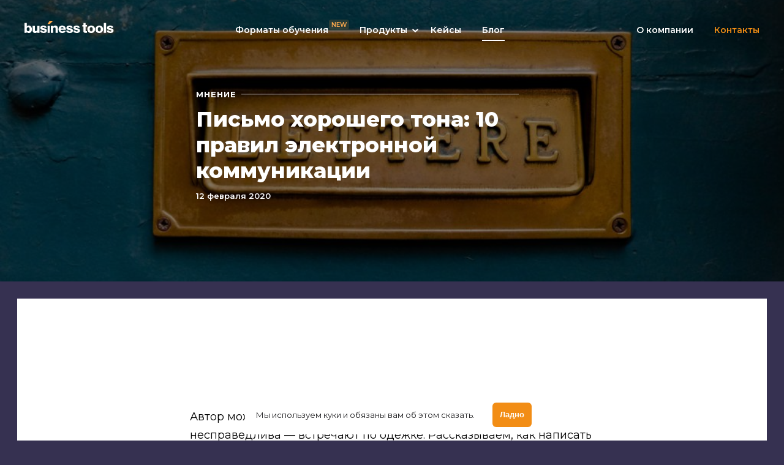

--- FILE ---
content_type: text/html; charset=UTF-8
request_url: https://btools.by/pismo-horoshego-tona-10-pravil-elektronnoj-kommunikaczii/
body_size: 25850
content:

<!doctype html>
<html lang="ru-RU">
<head>
	<!-- Google Tag Manager -->
<script>(function(w,d,s,l,i){w[l]=w[l]||[];w[l].push({'gtm.start':
new Date().getTime(),event:'gtm.js'});var f=d.getElementsByTagName(s)[0],
j=d.createElement(s),dl=l!='dataLayer'?'&l='+l:'';j.async=true;j.src=
'https://www.googletagmanager.com/gtm.js?id='+i+dl;f.parentNode.insertBefore(j,f);
})(window,document,'script','dataLayer','GTM-TVZP4TVQ');</script>
<!-- End Google Tag Manager -->
	<meta name="zen-verification" content="DVfFNWqdNvp0iJvER7Sevx8Ha4DJenb02sWNg2GMtpGQYIRa7BnHhui1IDbkGkVb" />
	<meta charset="UTF-8">
	<meta name="viewport" content="width=device-width, initial-scale=1">
	<meta name="yandex-verification" content="13fa82dfd14173b4" />
	<link rel="profile" href="https://gmpg.org/xfn/11">
	<link href="https://fonts.googleapis.com/css?family=Montserrat:400,400i,500,600,700,800,900&display=swap&subset=cyrillic" rel="stylesheet">
	<meta name='robots' content='index, follow, max-image-preview:large, max-snippet:-1, max-video-preview:-1' />
	<!-- Pixel Cat Facebook Pixel Code -->
	<script>
	!function(f,b,e,v,n,t,s){if(f.fbq)return;n=f.fbq=function(){n.callMethod?
	n.callMethod.apply(n,arguments):n.queue.push(arguments)};if(!f._fbq)f._fbq=n;
	n.push=n;n.loaded=!0;n.version='2.0';n.queue=[];t=b.createElement(e);t.async=!0;
	t.src=v;s=b.getElementsByTagName(e)[0];s.parentNode.insertBefore(t,s)}(window,
	document,'script','https://connect.facebook.net/en_US/fbevents.js' );
	fbq( 'init', '1115248080127505' );	</script>
	<!-- DO NOT MODIFY -->
	<!-- End Facebook Pixel Code -->
	
	<!-- This site is optimized with the Yoast SEO plugin v24.5 - https://yoast.com/wordpress/plugins/seo/ -->
	<title>Письмо хорошего тона: 10 правил электронной коммуникации</title>
	<meta name="description" content="Автор может оказаться прекрасным человеком, но жизнь несправедлива — встречают по одёжке. Рассказываем, как написать хорошее письмо." />
	<link rel="canonical" href="https://btools.by/pismo-horoshego-tona-10-pravil-elektronnoj-kommunikaczii/" />
	<meta property="og:locale" content="ru_RU" />
	<meta property="og:type" content="article" />
	<meta property="og:title" content="Письмо хорошего тона: 10 правил электронной коммуникации" />
	<meta property="og:description" content="Автор может оказаться прекрасным человеком, но жизнь несправедлива — встречают по одёжке. Рассказываем, как написать хорошее письмо." />
	<meta property="og:url" content="https://btools.by/pismo-horoshego-tona-10-pravil-elektronnoj-kommunikaczii/" />
	<meta property="og:site_name" content="Business Tools" />
	<meta property="article:publisher" content="https://www.facebook.com/btools.by" />
	<meta property="article:published_time" content="2020-02-12T15:23:48+00:00" />
	<meta property="article:modified_time" content="2020-02-23T10:33:25+00:00" />
	<meta property="og:image" content="https://btools.by/wp-content/uploads/2020/02/flavio-amiel-kg11hbuq5nu-unsplash-min-scaled.jpg" />
	<meta property="og:image:width" content="2560" />
	<meta property="og:image:height" content="1707" />
	<meta property="og:image:type" content="image/jpeg" />
	<meta name="author" content="wpadmin" />
	<meta name="twitter:card" content="summary_large_image" />
	<meta name="twitter:label1" content="Написано автором" />
	<meta name="twitter:data1" content="wpadmin" />
	<script type="application/ld+json" class="yoast-schema-graph">{"@context":"https://schema.org","@graph":[{"@type":"Article","@id":"https://btools.by/pismo-horoshego-tona-10-pravil-elektronnoj-kommunikaczii/#article","isPartOf":{"@id":"https://btools.by/pismo-horoshego-tona-10-pravil-elektronnoj-kommunikaczii/"},"author":{"name":"wpadmin","@id":"https://btools.by/#/schema/person/f894b2819578d932f6a6bcc2e4ce7df4"},"headline":"Письмо хорошего тона: 10 правил электронной коммуникации","datePublished":"2020-02-12T15:23:48+00:00","dateModified":"2020-02-23T10:33:25+00:00","mainEntityOfPage":{"@id":"https://btools.by/pismo-horoshego-tona-10-pravil-elektronnoj-kommunikaczii/"},"wordCount":831,"commentCount":4,"publisher":{"@id":"https://btools.by/#organization"},"image":{"@id":"https://btools.by/pismo-horoshego-tona-10-pravil-elektronnoj-kommunikaczii/#primaryimage"},"thumbnailUrl":"https://btools.by/wp-content/uploads/2020/02/flavio-amiel-kg11hbuq5nu-unsplash-min-scaled.jpg","articleSection":["Мнение","Продажи"],"inLanguage":"ru-RU","potentialAction":[{"@type":"CommentAction","name":"Comment","target":["https://btools.by/pismo-horoshego-tona-10-pravil-elektronnoj-kommunikaczii/#respond"]}]},{"@type":"WebPage","@id":"https://btools.by/pismo-horoshego-tona-10-pravil-elektronnoj-kommunikaczii/","url":"https://btools.by/pismo-horoshego-tona-10-pravil-elektronnoj-kommunikaczii/","name":"Письмо хорошего тона: 10 правил электронной коммуникации","isPartOf":{"@id":"https://btools.by/#website"},"primaryImageOfPage":{"@id":"https://btools.by/pismo-horoshego-tona-10-pravil-elektronnoj-kommunikaczii/#primaryimage"},"image":{"@id":"https://btools.by/pismo-horoshego-tona-10-pravil-elektronnoj-kommunikaczii/#primaryimage"},"thumbnailUrl":"https://btools.by/wp-content/uploads/2020/02/flavio-amiel-kg11hbuq5nu-unsplash-min-scaled.jpg","datePublished":"2020-02-12T15:23:48+00:00","dateModified":"2020-02-23T10:33:25+00:00","description":"Автор может оказаться прекрасным человеком, но жизнь несправедлива — встречают по одёжке. Рассказываем, как написать хорошее письмо.","breadcrumb":{"@id":"https://btools.by/pismo-horoshego-tona-10-pravil-elektronnoj-kommunikaczii/#breadcrumb"},"inLanguage":"ru-RU","potentialAction":[{"@type":"ReadAction","target":["https://btools.by/pismo-horoshego-tona-10-pravil-elektronnoj-kommunikaczii/"]}]},{"@type":"ImageObject","inLanguage":"ru-RU","@id":"https://btools.by/pismo-horoshego-tona-10-pravil-elektronnoj-kommunikaczii/#primaryimage","url":"https://btools.by/wp-content/uploads/2020/02/flavio-amiel-kg11hbuq5nu-unsplash-min-scaled.jpg","contentUrl":"https://btools.by/wp-content/uploads/2020/02/flavio-amiel-kg11hbuq5nu-unsplash-min-scaled.jpg","width":2560,"height":1707},{"@type":"BreadcrumbList","@id":"https://btools.by/pismo-horoshego-tona-10-pravil-elektronnoj-kommunikaczii/#breadcrumb","itemListElement":[{"@type":"ListItem","position":1,"name":"Главная страница","item":"https://btools.by/"},{"@type":"ListItem","position":2,"name":"Письмо хорошего тона: 10 правил электронной коммуникации"}]},{"@type":"WebSite","@id":"https://btools.by/#website","url":"https://btools.by/","name":"Business Tools","description":"Бизнес-обучение и консалтинг в Беларуси | Бизнес-курсы","publisher":{"@id":"https://btools.by/#organization"},"potentialAction":[{"@type":"SearchAction","target":{"@type":"EntryPoint","urlTemplate":"https://btools.by/?s={search_term_string}"},"query-input":{"@type":"PropertyValueSpecification","valueRequired":true,"valueName":"search_term_string"}}],"inLanguage":"ru-RU"},{"@type":"Organization","@id":"https://btools.by/#organization","name":"Business Tools","url":"https://btools.by/","logo":{"@type":"ImageObject","inLanguage":"ru-RU","@id":"https://btools.by/#/schema/logo/image/","url":"https://btools.by/wp-content/uploads/2020/02/logo-round.png","contentUrl":"https://btools.by/wp-content/uploads/2020/02/logo-round.png","width":1502,"height":1502,"caption":"Business Tools"},"image":{"@id":"https://btools.by/#/schema/logo/image/"},"sameAs":["https://www.facebook.com/btools.by","https://www.instagram.com/btools.by/","https://www.youtube.com/user/BusinessToolsVideo"]},{"@type":"Person","@id":"https://btools.by/#/schema/person/f894b2819578d932f6a6bcc2e4ce7df4","name":"wpadmin","image":{"@type":"ImageObject","inLanguage":"ru-RU","@id":"https://btools.by/#/schema/person/image/","url":"https://secure.gravatar.com/avatar/f8ce7af2c7736cd09a7b38124c1aa7da?s=96&d=mm&r=g","contentUrl":"https://secure.gravatar.com/avatar/f8ce7af2c7736cd09a7b38124c1aa7da?s=96&d=mm&r=g","caption":"wpadmin"},"url":"https://btools.by/author/wpadmin/"}]}</script>
	<!-- / Yoast SEO plugin. -->


<link rel='dns-prefetch' href='//cdnjs.cloudflare.com' />
<link rel='dns-prefetch' href='//www.googletagmanager.com' />
<link rel="alternate" type="application/rss+xml" title="Business Tools &raquo; Лента" href="https://btools.by/feed/" />
<link rel="alternate" type="application/rss+xml" title="Business Tools &raquo; Лента комментариев" href="https://btools.by/comments/feed/" />
<link rel="alternate" type="application/rss+xml" title="Business Tools &raquo; Лента комментариев к &laquo;Письмо хорошего тона: 10 правил электронной коммуникации&raquo;" href="https://btools.by/pismo-horoshego-tona-10-pravil-elektronnoj-kommunikaczii/feed/" />
<script type="text/javascript">
/* <![CDATA[ */
window._wpemojiSettings = {"baseUrl":"https:\/\/s.w.org\/images\/core\/emoji\/15.0.3\/72x72\/","ext":".png","svgUrl":"https:\/\/s.w.org\/images\/core\/emoji\/15.0.3\/svg\/","svgExt":".svg","source":{"concatemoji":"https:\/\/btools.by\/wp-includes\/js\/wp-emoji-release.min.js?ver=6.5.7"}};
/*! This file is auto-generated */
!function(i,n){var o,s,e;function c(e){try{var t={supportTests:e,timestamp:(new Date).valueOf()};sessionStorage.setItem(o,JSON.stringify(t))}catch(e){}}function p(e,t,n){e.clearRect(0,0,e.canvas.width,e.canvas.height),e.fillText(t,0,0);var t=new Uint32Array(e.getImageData(0,0,e.canvas.width,e.canvas.height).data),r=(e.clearRect(0,0,e.canvas.width,e.canvas.height),e.fillText(n,0,0),new Uint32Array(e.getImageData(0,0,e.canvas.width,e.canvas.height).data));return t.every(function(e,t){return e===r[t]})}function u(e,t,n){switch(t){case"flag":return n(e,"\ud83c\udff3\ufe0f\u200d\u26a7\ufe0f","\ud83c\udff3\ufe0f\u200b\u26a7\ufe0f")?!1:!n(e,"\ud83c\uddfa\ud83c\uddf3","\ud83c\uddfa\u200b\ud83c\uddf3")&&!n(e,"\ud83c\udff4\udb40\udc67\udb40\udc62\udb40\udc65\udb40\udc6e\udb40\udc67\udb40\udc7f","\ud83c\udff4\u200b\udb40\udc67\u200b\udb40\udc62\u200b\udb40\udc65\u200b\udb40\udc6e\u200b\udb40\udc67\u200b\udb40\udc7f");case"emoji":return!n(e,"\ud83d\udc26\u200d\u2b1b","\ud83d\udc26\u200b\u2b1b")}return!1}function f(e,t,n){var r="undefined"!=typeof WorkerGlobalScope&&self instanceof WorkerGlobalScope?new OffscreenCanvas(300,150):i.createElement("canvas"),a=r.getContext("2d",{willReadFrequently:!0}),o=(a.textBaseline="top",a.font="600 32px Arial",{});return e.forEach(function(e){o[e]=t(a,e,n)}),o}function t(e){var t=i.createElement("script");t.src=e,t.defer=!0,i.head.appendChild(t)}"undefined"!=typeof Promise&&(o="wpEmojiSettingsSupports",s=["flag","emoji"],n.supports={everything:!0,everythingExceptFlag:!0},e=new Promise(function(e){i.addEventListener("DOMContentLoaded",e,{once:!0})}),new Promise(function(t){var n=function(){try{var e=JSON.parse(sessionStorage.getItem(o));if("object"==typeof e&&"number"==typeof e.timestamp&&(new Date).valueOf()<e.timestamp+604800&&"object"==typeof e.supportTests)return e.supportTests}catch(e){}return null}();if(!n){if("undefined"!=typeof Worker&&"undefined"!=typeof OffscreenCanvas&&"undefined"!=typeof URL&&URL.createObjectURL&&"undefined"!=typeof Blob)try{var e="postMessage("+f.toString()+"("+[JSON.stringify(s),u.toString(),p.toString()].join(",")+"));",r=new Blob([e],{type:"text/javascript"}),a=new Worker(URL.createObjectURL(r),{name:"wpTestEmojiSupports"});return void(a.onmessage=function(e){c(n=e.data),a.terminate(),t(n)})}catch(e){}c(n=f(s,u,p))}t(n)}).then(function(e){for(var t in e)n.supports[t]=e[t],n.supports.everything=n.supports.everything&&n.supports[t],"flag"!==t&&(n.supports.everythingExceptFlag=n.supports.everythingExceptFlag&&n.supports[t]);n.supports.everythingExceptFlag=n.supports.everythingExceptFlag&&!n.supports.flag,n.DOMReady=!1,n.readyCallback=function(){n.DOMReady=!0}}).then(function(){return e}).then(function(){var e;n.supports.everything||(n.readyCallback(),(e=n.source||{}).concatemoji?t(e.concatemoji):e.wpemoji&&e.twemoji&&(t(e.twemoji),t(e.wpemoji)))}))}((window,document),window._wpemojiSettings);
/* ]]> */
</script>
<style id='wp-emoji-styles-inline-css' type='text/css'>

	img.wp-smiley, img.emoji {
		display: inline !important;
		border: none !important;
		box-shadow: none !important;
		height: 1em !important;
		width: 1em !important;
		margin: 0 0.07em !important;
		vertical-align: -0.1em !important;
		background: none !important;
		padding: 0 !important;
	}
</style>
<style id='classic-theme-styles-inline-css' type='text/css'>
/*! This file is auto-generated */
.wp-block-button__link{color:#fff;background-color:#32373c;border-radius:9999px;box-shadow:none;text-decoration:none;padding:calc(.667em + 2px) calc(1.333em + 2px);font-size:1.125em}.wp-block-file__button{background:#32373c;color:#fff;text-decoration:none}
</style>
<style id='global-styles-inline-css' type='text/css'>
body{--wp--preset--color--black: #000000;--wp--preset--color--cyan-bluish-gray: #abb8c3;--wp--preset--color--white: #ffffff;--wp--preset--color--pale-pink: #f78da7;--wp--preset--color--vivid-red: #cf2e2e;--wp--preset--color--luminous-vivid-orange: #ff6900;--wp--preset--color--luminous-vivid-amber: #fcb900;--wp--preset--color--light-green-cyan: #7bdcb5;--wp--preset--color--vivid-green-cyan: #00d084;--wp--preset--color--pale-cyan-blue: #8ed1fc;--wp--preset--color--vivid-cyan-blue: #0693e3;--wp--preset--color--vivid-purple: #9b51e0;--wp--preset--gradient--vivid-cyan-blue-to-vivid-purple: linear-gradient(135deg,rgba(6,147,227,1) 0%,rgb(155,81,224) 100%);--wp--preset--gradient--light-green-cyan-to-vivid-green-cyan: linear-gradient(135deg,rgb(122,220,180) 0%,rgb(0,208,130) 100%);--wp--preset--gradient--luminous-vivid-amber-to-luminous-vivid-orange: linear-gradient(135deg,rgba(252,185,0,1) 0%,rgba(255,105,0,1) 100%);--wp--preset--gradient--luminous-vivid-orange-to-vivid-red: linear-gradient(135deg,rgba(255,105,0,1) 0%,rgb(207,46,46) 100%);--wp--preset--gradient--very-light-gray-to-cyan-bluish-gray: linear-gradient(135deg,rgb(238,238,238) 0%,rgb(169,184,195) 100%);--wp--preset--gradient--cool-to-warm-spectrum: linear-gradient(135deg,rgb(74,234,220) 0%,rgb(151,120,209) 20%,rgb(207,42,186) 40%,rgb(238,44,130) 60%,rgb(251,105,98) 80%,rgb(254,248,76) 100%);--wp--preset--gradient--blush-light-purple: linear-gradient(135deg,rgb(255,206,236) 0%,rgb(152,150,240) 100%);--wp--preset--gradient--blush-bordeaux: linear-gradient(135deg,rgb(254,205,165) 0%,rgb(254,45,45) 50%,rgb(107,0,62) 100%);--wp--preset--gradient--luminous-dusk: linear-gradient(135deg,rgb(255,203,112) 0%,rgb(199,81,192) 50%,rgb(65,88,208) 100%);--wp--preset--gradient--pale-ocean: linear-gradient(135deg,rgb(255,245,203) 0%,rgb(182,227,212) 50%,rgb(51,167,181) 100%);--wp--preset--gradient--electric-grass: linear-gradient(135deg,rgb(202,248,128) 0%,rgb(113,206,126) 100%);--wp--preset--gradient--midnight: linear-gradient(135deg,rgb(2,3,129) 0%,rgb(40,116,252) 100%);--wp--preset--font-size--small: 13px;--wp--preset--font-size--medium: 20px;--wp--preset--font-size--large: 36px;--wp--preset--font-size--x-large: 42px;--wp--preset--spacing--20: 0.44rem;--wp--preset--spacing--30: 0.67rem;--wp--preset--spacing--40: 1rem;--wp--preset--spacing--50: 1.5rem;--wp--preset--spacing--60: 2.25rem;--wp--preset--spacing--70: 3.38rem;--wp--preset--spacing--80: 5.06rem;--wp--preset--shadow--natural: 6px 6px 9px rgba(0, 0, 0, 0.2);--wp--preset--shadow--deep: 12px 12px 50px rgba(0, 0, 0, 0.4);--wp--preset--shadow--sharp: 6px 6px 0px rgba(0, 0, 0, 0.2);--wp--preset--shadow--outlined: 6px 6px 0px -3px rgba(255, 255, 255, 1), 6px 6px rgba(0, 0, 0, 1);--wp--preset--shadow--crisp: 6px 6px 0px rgba(0, 0, 0, 1);}:where(.is-layout-flex){gap: 0.5em;}:where(.is-layout-grid){gap: 0.5em;}body .is-layout-flex{display: flex;}body .is-layout-flex{flex-wrap: wrap;align-items: center;}body .is-layout-flex > *{margin: 0;}body .is-layout-grid{display: grid;}body .is-layout-grid > *{margin: 0;}:where(.wp-block-columns.is-layout-flex){gap: 2em;}:where(.wp-block-columns.is-layout-grid){gap: 2em;}:where(.wp-block-post-template.is-layout-flex){gap: 1.25em;}:where(.wp-block-post-template.is-layout-grid){gap: 1.25em;}.has-black-color{color: var(--wp--preset--color--black) !important;}.has-cyan-bluish-gray-color{color: var(--wp--preset--color--cyan-bluish-gray) !important;}.has-white-color{color: var(--wp--preset--color--white) !important;}.has-pale-pink-color{color: var(--wp--preset--color--pale-pink) !important;}.has-vivid-red-color{color: var(--wp--preset--color--vivid-red) !important;}.has-luminous-vivid-orange-color{color: var(--wp--preset--color--luminous-vivid-orange) !important;}.has-luminous-vivid-amber-color{color: var(--wp--preset--color--luminous-vivid-amber) !important;}.has-light-green-cyan-color{color: var(--wp--preset--color--light-green-cyan) !important;}.has-vivid-green-cyan-color{color: var(--wp--preset--color--vivid-green-cyan) !important;}.has-pale-cyan-blue-color{color: var(--wp--preset--color--pale-cyan-blue) !important;}.has-vivid-cyan-blue-color{color: var(--wp--preset--color--vivid-cyan-blue) !important;}.has-vivid-purple-color{color: var(--wp--preset--color--vivid-purple) !important;}.has-black-background-color{background-color: var(--wp--preset--color--black) !important;}.has-cyan-bluish-gray-background-color{background-color: var(--wp--preset--color--cyan-bluish-gray) !important;}.has-white-background-color{background-color: var(--wp--preset--color--white) !important;}.has-pale-pink-background-color{background-color: var(--wp--preset--color--pale-pink) !important;}.has-vivid-red-background-color{background-color: var(--wp--preset--color--vivid-red) !important;}.has-luminous-vivid-orange-background-color{background-color: var(--wp--preset--color--luminous-vivid-orange) !important;}.has-luminous-vivid-amber-background-color{background-color: var(--wp--preset--color--luminous-vivid-amber) !important;}.has-light-green-cyan-background-color{background-color: var(--wp--preset--color--light-green-cyan) !important;}.has-vivid-green-cyan-background-color{background-color: var(--wp--preset--color--vivid-green-cyan) !important;}.has-pale-cyan-blue-background-color{background-color: var(--wp--preset--color--pale-cyan-blue) !important;}.has-vivid-cyan-blue-background-color{background-color: var(--wp--preset--color--vivid-cyan-blue) !important;}.has-vivid-purple-background-color{background-color: var(--wp--preset--color--vivid-purple) !important;}.has-black-border-color{border-color: var(--wp--preset--color--black) !important;}.has-cyan-bluish-gray-border-color{border-color: var(--wp--preset--color--cyan-bluish-gray) !important;}.has-white-border-color{border-color: var(--wp--preset--color--white) !important;}.has-pale-pink-border-color{border-color: var(--wp--preset--color--pale-pink) !important;}.has-vivid-red-border-color{border-color: var(--wp--preset--color--vivid-red) !important;}.has-luminous-vivid-orange-border-color{border-color: var(--wp--preset--color--luminous-vivid-orange) !important;}.has-luminous-vivid-amber-border-color{border-color: var(--wp--preset--color--luminous-vivid-amber) !important;}.has-light-green-cyan-border-color{border-color: var(--wp--preset--color--light-green-cyan) !important;}.has-vivid-green-cyan-border-color{border-color: var(--wp--preset--color--vivid-green-cyan) !important;}.has-pale-cyan-blue-border-color{border-color: var(--wp--preset--color--pale-cyan-blue) !important;}.has-vivid-cyan-blue-border-color{border-color: var(--wp--preset--color--vivid-cyan-blue) !important;}.has-vivid-purple-border-color{border-color: var(--wp--preset--color--vivid-purple) !important;}.has-vivid-cyan-blue-to-vivid-purple-gradient-background{background: var(--wp--preset--gradient--vivid-cyan-blue-to-vivid-purple) !important;}.has-light-green-cyan-to-vivid-green-cyan-gradient-background{background: var(--wp--preset--gradient--light-green-cyan-to-vivid-green-cyan) !important;}.has-luminous-vivid-amber-to-luminous-vivid-orange-gradient-background{background: var(--wp--preset--gradient--luminous-vivid-amber-to-luminous-vivid-orange) !important;}.has-luminous-vivid-orange-to-vivid-red-gradient-background{background: var(--wp--preset--gradient--luminous-vivid-orange-to-vivid-red) !important;}.has-very-light-gray-to-cyan-bluish-gray-gradient-background{background: var(--wp--preset--gradient--very-light-gray-to-cyan-bluish-gray) !important;}.has-cool-to-warm-spectrum-gradient-background{background: var(--wp--preset--gradient--cool-to-warm-spectrum) !important;}.has-blush-light-purple-gradient-background{background: var(--wp--preset--gradient--blush-light-purple) !important;}.has-blush-bordeaux-gradient-background{background: var(--wp--preset--gradient--blush-bordeaux) !important;}.has-luminous-dusk-gradient-background{background: var(--wp--preset--gradient--luminous-dusk) !important;}.has-pale-ocean-gradient-background{background: var(--wp--preset--gradient--pale-ocean) !important;}.has-electric-grass-gradient-background{background: var(--wp--preset--gradient--electric-grass) !important;}.has-midnight-gradient-background{background: var(--wp--preset--gradient--midnight) !important;}.has-small-font-size{font-size: var(--wp--preset--font-size--small) !important;}.has-medium-font-size{font-size: var(--wp--preset--font-size--medium) !important;}.has-large-font-size{font-size: var(--wp--preset--font-size--large) !important;}.has-x-large-font-size{font-size: var(--wp--preset--font-size--x-large) !important;}
.wp-block-navigation a:where(:not(.wp-element-button)){color: inherit;}
:where(.wp-block-post-template.is-layout-flex){gap: 1.25em;}:where(.wp-block-post-template.is-layout-grid){gap: 1.25em;}
:where(.wp-block-columns.is-layout-flex){gap: 2em;}:where(.wp-block-columns.is-layout-grid){gap: 2em;}
.wp-block-pullquote{font-size: 1.5em;line-height: 1.6;}
</style>
<link rel='stylesheet' id='contact-form-7-css' href='https://btools.by/wp-content/plugins/contact-form-7/includes/css/styles.css?ver=5.7.7' type='text/css' media='all' />
<link rel='stylesheet' id='business_tools-style-css' href='https://btools.by/wp-content/themes/business_tools/style.css?ver=6.5.7' type='text/css' media='all' />
<link rel='stylesheet' id='fa-css' href='https://cdnjs.cloudflare.com/ajax/libs/font-awesome/5.11.2/css/all.min.css?ver=6.5.7' type='text/css' media='all' />
<link rel='stylesheet' id='slick-css-css' href='https://btools.by/wp-content/themes/business_tools/assets/css/owl.carousel.min.css?ver=6.5.7' type='text/css' media='all' />
<link rel='stylesheet' id='slick-css123-css' href='https://btools.by/wp-content/themes/business_tools/assets/css/slick.css?ver=6.5.7' type='text/css' media='all' />
<link rel='stylesheet' id='main-css-css' href='https://btools.by/wp-content/themes/business_tools/assets/css/main.css?ver=1.93' type='text/css' media='all' />
<style id='main-css-inline-css' type='text/css'>
.footer_text .text-to-scroll { animation-duration: 40s;}
</style>
<link rel='stylesheet' id='media-css-css' href='https://btools.by/wp-content/themes/business_tools/assets/css/media.css?ver=1.15' type='text/css' media='all' />
<link rel='stylesheet' id='year-2022-css-css' href='https://btools.by/wp-content/themes/business_tools/style-2022.css?ver=1.02' type='text/css' media='all' />
<link rel='stylesheet' id='elementor-icons-css' href='https://btools.by/wp-content/plugins/elementor/assets/lib/eicons/css/elementor-icons.min.css?ver=5.23.0' type='text/css' media='all' />
<link rel='stylesheet' id='elementor-frontend-css' href='https://btools.by/wp-content/plugins/elementor/assets/css/frontend.min.css?ver=3.16.6' type='text/css' media='all' />
<link rel='stylesheet' id='swiper-css' href='https://btools.by/wp-content/plugins/elementor/assets/lib/swiper/css/swiper.min.css?ver=5.3.6' type='text/css' media='all' />
<link rel='stylesheet' id='elementor-post-2008-css' href='https://btools.by/wp-content/uploads/elementor/css/post-2008.css?ver=1726133266' type='text/css' media='all' />
<link rel='stylesheet' id='ald-styles-css' href='https://btools.by/wp-content/plugins/ajax-load-more-anything/assets/styles.min.css?ver=3.3.9' type='text/css' media='all' />
<link rel='stylesheet' id='google-fonts-1-css' href='https://fonts.googleapis.com/css?family=Roboto%3A100%2C100italic%2C200%2C200italic%2C300%2C300italic%2C400%2C400italic%2C500%2C500italic%2C600%2C600italic%2C700%2C700italic%2C800%2C800italic%2C900%2C900italic%7CRoboto+Slab%3A100%2C100italic%2C200%2C200italic%2C300%2C300italic%2C400%2C400italic%2C500%2C500italic%2C600%2C600italic%2C700%2C700italic%2C800%2C800italic%2C900%2C900italic&#038;display=auto&#038;subset=cyrillic&#038;ver=6.5.7' type='text/css' media='all' />
<link rel="preconnect" href="https://fonts.gstatic.com/" crossorigin><script type="text/javascript" src="https://btools.by/wp-content/plugins/wp-yandex-metrika/assets/YmEc.min.js?ver=1.2.2" id="wp-yandex-metrika_YmEc-js"></script>
<script type="text/javascript" id="wp-yandex-metrika_YmEc-js-after">
/* <![CDATA[ */
window.tmpwpym={datalayername:'dataLayer',counters:JSON.parse('[{"number":"105410462","webvisor":"1"}]'),targets:JSON.parse('[]')};
/* ]]> */
</script>
<script type="text/javascript" src="https://btools.by/wp-includes/js/jquery/jquery.min.js?ver=3.7.1" id="jquery-core-js"></script>
<script type="text/javascript" src="https://btools.by/wp-includes/js/jquery/jquery-migrate.min.js?ver=3.4.1" id="jquery-migrate-js"></script>
<script type="text/javascript" src="https://btools.by/wp-content/plugins/wp-yandex-metrika/assets/frontend.min.js?ver=1.2.2" id="wp-yandex-metrika_frontend-js"></script>
<link rel="https://api.w.org/" href="https://btools.by/wp-json/" /><link rel="alternate" type="application/json" href="https://btools.by/wp-json/wp/v2/posts/1132" /><link rel="EditURI" type="application/rsd+xml" title="RSD" href="https://btools.by/xmlrpc.php?rsd" />
<meta name="generator" content="WordPress 6.5.7" />
<link rel='shortlink' href='https://btools.by/?p=1132' />
<link rel="alternate" type="application/json+oembed" href="https://btools.by/wp-json/oembed/1.0/embed?url=https%3A%2F%2Fbtools.by%2Fpismo-horoshego-tona-10-pravil-elektronnoj-kommunikaczii%2F" />
<link rel="alternate" type="text/xml+oembed" href="https://btools.by/wp-json/oembed/1.0/embed?url=https%3A%2F%2Fbtools.by%2Fpismo-horoshego-tona-10-pravil-elektronnoj-kommunikaczii%2F&#038;format=xml" />
<meta name="generator" content="Site Kit by Google 1.124.0" /><meta name="verification" content="f612c7d25f5690ad41496fcfdbf8d1" /><link rel="pingback" href="https://btools.by/xmlrpc.php"><meta name="generator" content="Elementor 3.16.6; features: e_dom_optimization, e_optimized_assets_loading, additional_custom_breakpoints; settings: css_print_method-external, google_font-enabled, font_display-auto">
        <!-- Yandex.Metrica counter -->
        <script type="text/javascript">
            (function (m, e, t, r, i, k, a) {
                m[i] = m[i] || function () {
                    (m[i].a = m[i].a || []).push(arguments)
                };
                m[i].l = 1 * new Date();
                k = e.createElement(t), a = e.getElementsByTagName(t)[0], k.async = 1, k.src = r, a.parentNode.insertBefore(k, a)
            })

            (window, document, "script", "https://mc.yandex.ru/metrika/tag.js", "ym");

            ym("105410462", "init", {
                clickmap: true,
                trackLinks: true,
                accurateTrackBounce: true,
                webvisor: true,
                ecommerce: "dataLayer",
                params: {
                    __ym: {
                        "ymCmsPlugin": {
                            "cms": "wordpress",
                            "cmsVersion":"6.5",
                            "pluginVersion": "1.2.2",
                            "ymCmsRip": "1307072789"
                        }
                    }
                }
            });
        </script>
        <!-- /Yandex.Metrica counter -->
        <link rel="icon" href="https://btools.by/wp-content/uploads/2020/02/2_53598369888767850fav-150x150.png" sizes="32x32" />
<link rel="icon" href="https://btools.by/wp-content/uploads/2020/02/2_53598369888767850fav-300x300.png" sizes="192x192" />
<link rel="apple-touch-icon" href="https://btools.by/wp-content/uploads/2020/02/2_53598369888767850fav-300x300.png" />
<meta name="msapplication-TileImage" content="https://btools.by/wp-content/uploads/2020/02/2_53598369888767850fav-300x300.png" />
<style type="text/css"></style>	<!-- Meta Pixel Code --> 
<script> 
!function(f,b,e,v,n,t,s) 
{if(f.fbq)return;n=f.fbq=function(){n.callMethod? 
n.callMethod.apply(n,arguments):n.queue.push(arguments)}; 
if(!f._fbq)f._fbq=n;n.push=n;n.loaded=!0;n.version='2.0'; 
n.queue=[];t=b.createElement(e);t.async=!0; 
t.src=v;s=b.getElementsByTagName(e)[0]; 
s.parentNode.insertBefore(t,s)}(window, document,'script', 
'https://connect.facebook.net/en_US/fbevents.js'); 
fbq('init', '913515236728696'); 
fbq('track', 'PageView'); 
</script> 
<noscript><img height="1" width="1" style="display:none" 
src="https://www.facebook.com/tr?id=913515236728696&ev=PageView&noscript=1" 
/></noscript> 
<!-- End Meta Pixel Code -->
<meta name="facebook-domain-verification" content="1h5ponrxalpuggz80zg931ayenf710" />
<script data-b24-form="inline/39/3vsrlg" data-skip-moving="true">(function(w,d,u){var s=d.createElement('script');s.async=true;s.src=u+'?'+(Date.now()/180000|0);var h=d.getElementsByTagName('script')[0];h.parentNode.insertBefore(s,h);})(window,document,'https://cdn-ru.bitrix24.by/b9135527/crm/form/loader_39.js');</script>
</head>
<body class="post-template-default single single-post postid-1132 single-format-standard elementor-default elementor-kit-2008 elementor-page elementor-page-1132">
<div class="content">
<header class="header_wrap header_main wrap">	<!-- Mobile Menu -->
		<div class="mobile_menu">
			<div class="mobile_menu_content inner">
				<div class="mobile_menu_container">
					<div><a href=""><img src="https://btools.by/wp-content/themes/business_tools/assets/images/logo_black.svg"></a></div>
				<div class="close_mobile_menu">
				<!-- 	<i class="fas fa-times"></i> -->
				</div>
				</div>
				<div class="mobile_menu_container mobile_menu_second">
					<div class="mobile_products">
						<div class="btn badge_new" style="margin-right: -60px;"><a href="/training-formats/">Форматы обучения</a></div>
						<div class="btn"><a href="/services/strategii/" >Стратегия</a></div>
						<div class="btn"><a href="/services/management/" >Менеджмент</a></div>
						<div class="btn"><a href="/services/prodazhi-i-marketing/" >Продажи и маркетинг</a></div>
					</div>
						<div class="popup_info">
						<img src="https://btools.by/wp-content/themes/business_tools/assets/images/popup.svg">
						<div class="icon_text">
							У меня нестандартная <br> бизнес-задача
						</div>
						<a  id="contact_true" class="btn call_contact">Хочу обсудить</a>
					</div>
				</div>
				<div class="mobile_menu_container mobile_menu_third">
					<div class="third_navs"><a href="/portfolio">Кейсы</a></div>
					<div class="third_navs"><a href="/blog">Блог</a></div>
					<div class="third_navs"><a href="/o-kompanii">О компании</a></div>
					<div class="third_navs"><a href="/reviews/">Отзывы</a></div>
					<div class="third_navs call_contact"><a>Контакты</a></div>
				</div>
			</div>
		</div>
<!-- Google Tag Manager (noscript) -->
<noscript><iframe src="https://www.googletagmanager.com/ns.html?id=GTM-TVZP4TVQ"
height="0" width="0" style="display:none;visibility:hidden"></iframe></noscript>
<!-- End Google Tag Manager (noscript) -->
	
		<div class="header_normal">
	<div class="nav_wrapper sticky">
		<div class="nav_container inner">
			<div class="brand">
												<a href="/"><img src="https://btools.by/wp-content/themes/business_tools/assets/images/logo.svg"></a>
			</div>
			<div class="mobile_hamburger">
				<!-- <i class="fas fa-bars"></i> -->
			</div>
			<nav class="main_menu">
				<div class="menu-main_menu-container"><ul id="menu-main_menu" class="menu"><li id="menu-item-4517" class="badge_new menu-item menu-item-type-post_type menu-item-object-page menu-item-4517"><a href="https://btools.by/training-formats/">Форматы обучения</a></li>
<li id="menu-item-3597" class="has-child show-menu-modal menu-item menu-item-type-post_type menu-item-object-page menu-item-has-children menu-item-3597"><a href="https://btools.by/services/">Продукты</a>
<ul class="sub-menu">
	<li id="menu-item-5652" class="menu-item menu-item-type-post_type menu-item-object-page menu-item-5652"><a href="https://btools.by/services/strategii/">Стратегия</a></li>
	<li id="menu-item-5653" class="menu-item menu-item-type-custom menu-item-object-custom menu-item-5653"><a href="/services/management/">Менеджмент</a></li>
	<li id="menu-item-5654" class="menu-item menu-item-type-custom menu-item-object-custom menu-item-5654"><a href="/services/prodazhi-i-marketing/">Продажи и Маркетинг</a></li>
	<li id="menu-item-5655" class="menu-item menu-item-type-custom menu-item-object-custom menu-item-5655"><a href="/soft-skills/">Soft skills</a></li>
</ul>
</li>
<li id="menu-item-36" class="menu-item menu-item-type-custom menu-item-object-custom menu-item-36"><a href="/portfolio">Кейсы</a></li>
<li id="menu-item-37" class="menu-item menu-item-type-custom menu-item-object-custom menu-item-37"><a href="/blog">Блог</a></li>
</ul></div>			</nav>
			<div class="second_menu">
				<ul id="menu-left_menu" class="menu">
					<li class="menu-item about_company_menu"><a href="/o-kompanii">О компании</a></li>
					<li class="menu-item call_contact"><a>Контакты</a></li>
				</ul>
			</div>
		</div>
	</div>
			
					<div class="header_absolute">
				<div class="post_content">
					<div class="post_category">
						<div class="post_cat">	Мнение</div>
						<div class="hr"></div>
					</div>
					<h1>Письмо хорошего тона: 10 правил электронной коммуникации</h1>
					<div class="post_text"></div>
					<div class="post_date">12 февраля 2020					 </div>
				</div>
			</div>
							</div>
		</div>
</header>

<div class="modal_container">
	<div class="modal_header">
	<div class="modal_header-content-box">
	                        <a href="https://btools.by/services/strategii/">
    			<div class="prod_holder">
    				Стратегия					<div class="modal_text">
						Помогаем определить приоритеты развития компании и продуктов.					</div>
    			</div>
    		</a>
                    <a href="https://btools.by/services/management/">
    			<div class="prod_holder">
    				Менеджмент					<div class="modal_text">
						Мы помогаем настроить управление людьми, процессами и проектами: находим уязвимые места, подбираем подходящее решение и внедряем его.					</div>
    			</div>
    		</a>
                    <a href="https://btools.by/services/prodazhi-i-marketing/">
    			<div class="prod_holder">
    				Продажи и Маркетинг					<div class="modal_text">
						Обучаем торговые команды, настраиваем системы продаж. Мы помогаем сделать ваш продукт или услугу востребованным у клиентов, а взаимодействие с вашей компанией — приятным. 					</div>
    			</div>
    		</a>
                    <a href="https://btools.by/soft-skills/">
    			<div class="prod_holder">
    				Soft skills					<div class="modal_text">
						Помогаем развивать навыки, необходимые в работе. Повышаем эффективность команды.					</div>
    			</div>
    		</a>
                		<!--<a href="/management">-->
		<!--	<div class="prod_holder">-->
		<!--		Менеджмент-->
		<!--			<div class="modal_text">-->
		<!--				Настраиваем управление людьми, процессами и проектами. Обучаем руководителей и резерв.-->
		<!--			</div>			-->
				
		<!--	</div>-->
		<!--</a>-->
		<!--<a href="/marketing">-->
		<!--	<div class="prod_holder">-->
		<!--		Маркетинг-->
		<!--			<div class="modal_text">-->
		<!--				Разрабатываем стратегии, повышаем продажи. Обучаем ТОПов и маркетологов.-->
		<!--			</div>-->
				
		<!--	</div>-->
		<!--</a>-->
	</div>
	<!--	<div>-->
	<!--	<a href="/sales">-->
	<!--		<div class="prod_holder">-->
	<!--			Продажи-->
	<!--				<div class="modal_text">-->
	<!--					Настраиваем работу отделов продаж. Обучаем: сложные b2b-продажи, b2c, телемаркетинг.-->
	<!--				</div>-->
				
	<!--		</div>-->
	<!--	</a>-->
	<!--	<a href="/team">-->
	<!--		<div class="prod_holder">-->
	<!--			HR и команда-->
	<!--				<div class="modal_text">-->
	<!--					Развиваем и оцениваем персонал, прокачиваем HR-бренд. Обучаем ТОПов, HR-менеджеров, HRD.-->
	<!--				</div>-->
				
	<!--		</div>-->
	<!--	</a>-->
	<!--</div>-->
	<div class="popup_info">
		<img src="https://btools.by/wp-content/themes/business_tools/assets/images/popup.svg">
		<div class="icon_text">
			У меня нестандартная <br> бизнес-задача
		</div>
		<a  id="contact_true"  class="btn call_contact">Хочу обсудить</a>
	</div>
</div>
</div>

<!-- Contact modal -->

<div class="contact_modal_container">
<div class="map_map">
	<div class="map_map_close"></div>
	<div class="map_map_info">
		пер. Тучинский, 2а, офис 703 <br />
г. Минск<br />
<br />
		<!--пр. Независимости 177, секция 3, офис 43<br>
		Бизнес-центр «Порт»<br>
		г. Минск-->
	</div>
	<iframe src="https://www.google.com/maps/d/embed?mid=1lxCR90PVtVVHRXyKWIj__g8nEbu4slk&ehbc=2E312F&noprof=1" frameborder="0" style="border:0; height: 100%; width: 100%" allowfullscreen=""></iframe></div>
	<div class="contact_modal">
	<div class="close_contact_modal">
		<div class="modal_close_icon"></div>
	</div>
	<div class="contact_modal_container_wrap">
					<div class="mobile_menu_container">
					<div><a href=""><img src="https://btools.by/wp-content/themes/business_tools/assets/images/logo.svg"></a></div>
				<div id="close_contacts" class="close_mobile_menu white_mobile_menu">
				<!-- 	<i class="fas fa-times"></i> -->
				</div>
				</div>
			<h2>
		Давайте обсудим ваш <br>
		проект
	</h2>
	<div class="toggle">
		<div class="toggle_contact toggle_active">Контакты</div>
		<div class="toggle_message ">Написать</div>
	</div>
<div class="toggle_contact_container">
<div>
			<div class="modal_contact_wrap">
		<a href="tel:+375173880502">+375 17 388 05 02</a>
		<a href="tel:+375292392824">+375 29 239 28 24</a>
		<a href="mailto:info@btools.by">info@btools.by</a>

	</div>
	</div>		

	<div class="mt-15"><div>
			</div>
	</div>
	<div class="addres_info">
					<div style="margin-bottom: -1em;line-height: 24px;">
						пер. Тучинский, 2а, офис 703 <br />
г. Минск<br />
<br />
		<!--пр. Независимости 177, секция 3, офис 43<br>
		Бизнес-центр «Порт»<br>
		г. Минск-->
	</div>
	<br>
		<a  class="btn show_map_contact"><img src="https://btools.by/wp-content/themes/business_tools/assets/images/icons/icon-link.svg"> Открыть в Google Maps</a></div>
</div>
</div>
<div class="toggle_message_container">
	
<div class="wpcf7 no-js" id="wpcf7-f435-o1" lang="ru-RU" dir="ltr">
<div class="screen-reader-response"><p role="status" aria-live="polite" aria-atomic="true"></p> <ul></ul></div>
<form action="/pismo-horoshego-tona-10-pravil-elektronnoj-kommunikaczii/#wpcf7-f435-o1" method="post" class="wpcf7-form init" aria-label="Контактная форма" novalidate="novalidate" data-status="init">
<div style="display: none;">
<input type="hidden" name="_wpcf7" value="435" />
<input type="hidden" name="_wpcf7_version" value="5.7.7" />
<input type="hidden" name="_wpcf7_locale" value="ru_RU" />
<input type="hidden" name="_wpcf7_unit_tag" value="wpcf7-f435-o1" />
<input type="hidden" name="_wpcf7_container_post" value="0" />
<input type="hidden" name="_wpcf7_posted_data_hash" value="" />
<input type="hidden" name="_wpcf7_recaptcha_response" value="" />
</div>
<p><span class="wpcf7-form-control-wrap" data-name="text-130"><input size="40" class="wpcf7-form-control wpcf7-text wpcf7-validates-as-required" id="name123" aria-required="true" aria-invalid="false" placeholder="имя*" value="" type="text" name="text-130" /></span>
</p>
<p><span class="wpcf7-form-control-wrap" data-name="text-377"><input size="40" class="wpcf7-form-control wpcf7-text" id="company123" aria-invalid="false" placeholder="компания" value="" type="text" name="text-377" /></span>
</p>
<p><span class="wpcf7-form-control-wrap" data-name="email-978"><input size="40" class="wpcf7-form-control wpcf7-text wpcf7-email wpcf7-validates-as-required wpcf7-validates-as-email" id="email123" aria-required="true" aria-invalid="false" placeholder="email*" value="" type="email" name="email-978" /></span>
</p>
<p><span class="wpcf7-form-control-wrap" data-name="text-443"><input size="40" class="wpcf7-form-control wpcf7-text wpcf7-validates-as-required" id="phone123" aria-required="true" aria-invalid="false" placeholder="телефон*" value="" type="text" name="text-443" /></span>
</p>
<p class="custom-boxes">Выберите в каком направлении вы бы хотели сотрудничать с нами:<br />
<span class="wpcf7-form-control-wrap" data-name="checkbox-685"><span class="wpcf7-form-control wpcf7-checkbox custom-style"><span class="wpcf7-list-item first"><label><input type="checkbox" name="checkbox-685[]" value="Менеджмент" /><span class="wpcf7-list-item-label">Менеджмент</span></label></span><span class="wpcf7-list-item"><label><input type="checkbox" name="checkbox-685[]" value="Разработка стратегии" /><span class="wpcf7-list-item-label">Разработка стратегии</span></label></span><span class="wpcf7-list-item"><label><input type="checkbox" name="checkbox-685[]" value="Маркетинг" /><span class="wpcf7-list-item-label">Маркетинг</span></label></span><span class="wpcf7-list-item"><label><input type="checkbox" name="checkbox-685[]" value="Продажи" /><span class="wpcf7-list-item-label">Продажи</span></label></span><span class="wpcf7-list-item"><label><input type="checkbox" name="checkbox-685[]" value="HR" /><span class="wpcf7-list-item-label">HR</span></label></span><span class="wpcf7-list-item"><label><input type="checkbox" name="checkbox-685[]" value="Бизнес-процессы" /><span class="wpcf7-list-item-label">Бизнес-процессы</span></label></span><span class="wpcf7-list-item"><label><input type="checkbox" name="checkbox-685[]" value="Осмысленное обучение" /><span class="wpcf7-list-item-label">Осмысленное обучение</span></label></span><span class="wpcf7-list-item last"><label><input type="checkbox" name="checkbox-685[]" value="Управление талантами" /><span class="wpcf7-list-item-label">Управление талантами</span></label></span></span></span>
</p>
<p><input class="wpcf7-form-control has-spinner wpcf7-submit btn btn_ios" id="contact_submit1" type="submit" value="Отправить" />
</p>
<div class="form_alert">
	<p>Сайт защищен reCAPTCHA и применяются <a href="https://policies.google.com/privacy" target="_blank">Политика<br />
конфиденциальности</a> и <a href="https://policies.google.com/terms" target="_blank">Условия обслуживания</a> Google.
	</p>
</div><div class="wpcf7-response-output" aria-hidden="true"></div>
</form>
</div>
</div>
</div>
	<div class="contact_form_ok">
			<div class="close_contact_modal">
		<div class="modal_close_icon"></div>
	</div>
		<h2>Ваша заявка успешно <br>отправлена</h2>
		<span>Мы свяжемся с вами в течение дня.</span>
	</div>

</div>
</div>
<!-- <div id="map" style="height: 100vh;width: 100%;"></div> -->
<script>
	var current_logo = document.location.origin + '/wp-content/themes/business_tools/assets/images/logo.svg'
</script><style type="text/css">
	.active_menu a{
		border-bottom: solid 2px #fff !important;
	}
	body{
		background-color: #363151;
	}
		.single_post_content{
		font-size: 18px;
		line-height: 30px;
	}
	.sticky{
		background: none !important;
	}
		ol li{
		list-style-type: decimal !important;
	}
	.header_wrap {
		position: relative;
	}
	.header_main{
		background: linear-gradient(rgba(0,0,0,0.5), rgba(0,0,0,0.5)) ,url("https://btools.by/wp-content/uploads/2020/02/flavio-amiel-kg11hbuq5nu-unsplash-min-1024x683.jpg") no-repeat center center;
	}
	.scroll-to-footer-wrap {
		text-align: center;
		margin: 10px 0;
}
	.scroll-to-footer-btn {
		width: 100%;
		background: rgba(242, 141, 21, 1);
		border-radius: 8px;
		margin-left: auto;
		margin-right: auto;
		max-width: 200px;
		position: relative;
		text-align: center;
		padding: 12px 12px 12px 12px;
		color: #fff !important;
		border-bottom: none !important;
	}
	.scroll-to-footer-btn:hover {
		background: rgba(242, 141, 21, 0.8);	
	}

</style>
<div class="inner3">
	<div class="single_post_content super_single">
		<div class="super_single_inner">
					<div data-elementor-type="wp-post" data-elementor-id="1132" class="elementor elementor-1132">
									<section class="elementor-section elementor-top-section elementor-element elementor-element-1e44a64 elementor-section-boxed elementor-section-height-default elementor-section-height-default" data-id="1e44a64" data-element_type="section">
						<div class="elementor-container elementor-column-gap-default">
					<div class="elementor-column elementor-col-100 elementor-top-column elementor-element elementor-element-f279850" data-id="f279850" data-element_type="column">
			<div class="elementor-widget-wrap elementor-element-populated">
								<div class="elementor-element elementor-element-5a0dad6 elementor-widget elementor-widget-text-editor" data-id="5a0dad6" data-element_type="widget" data-widget_type="text-editor.default">
				<div class="elementor-widget-container">
							<div id="pg-9825-0" class="panel-grid panel-no-style"><div id="pgc-9825-0-0" class="panel-grid-cell panel-grid-cell-mobile-last"><div id="panel-9825-0-0-0" class="so-panel widget widget_sow-editor panel-first-child panel-last-child" data-index="0"><div class="so-widget-sow-editor so-widget-sow-editor-base"><div class="siteorigin-widget-tinymce textwidget"><p><span style="color: #000000;">Автор может оказаться прекрасным человеком, но жизнь несправедлива — встречают по одёжке. Рассказываем, как написать хорошее письмо.</span></p></div></div></div></div><div id="pgc-9825-0-1" class="panel-grid-cell panel-grid-cell-empty"> </div></div><div id="pg-9825-1" class="panel-grid panel-no-style"><div id="pgc-9825-1-0" class="panel-grid-cell panel-grid-cell-mobile-last"><div id="panel-9825-1-0-0" class="so-panel widget widget_sow-editor panel-first-child" data-index="1"><div class="widget-title--big panel-widget-style panel-widget-style-for-9825-1-0-0"><div class="so-widget-sow-editor so-widget-sow-editor-base"><h3 class="widget-title"><span class="widget-title__inline" style="color: #000000;">Правило 1. Придумайте для письма тему</span></h3><div class="siteorigin-widget-tinymce textwidget"><p><span style="color: #000000;">Пишите так, чтобы потом в поиске собеседник легко мог найти ваше письмо. Кратко ответьте на вопросы <span class="hlaquo-s typo">«</span>О чём здесь говорится?» или «Что внутри?». Дайте достаточно деталей, чтобы ваше письмо отличалось от десятка других: &#171;Тренинг для сейлов, 2 квартал&#187;, &#171;Приглашение на вечеринку 5 марта&#187;. </span></p><blockquote><p><span style="color: #000000;">Тема не может быть &#171;Срочно&#187;, &#171;Важно&#187;, &#171;Вопрос&#187;, &#171;Уточнение&#187; — избавляйтесь от ничего не обозначающих слов. </span></p></blockquote></div></div></div></div></div></div>						</div>
				</div>
					</div>
		</div>
							</div>
		</section>
				<section class="elementor-section elementor-top-section elementor-element elementor-element-b3995ad elementor-section-boxed elementor-section-height-default elementor-section-height-default" data-id="b3995ad" data-element_type="section">
						<div class="elementor-container elementor-column-gap-default">
					<div class="elementor-column elementor-col-100 elementor-top-column elementor-element elementor-element-2445d42" data-id="2445d42" data-element_type="column">
			<div class="elementor-widget-wrap elementor-element-populated">
								<div class="elementor-element elementor-element-b58fd64 elementor-widget elementor-widget-text-editor" data-id="b58fd64" data-element_type="widget" data-widget_type="text-editor.default">
				<div class="elementor-widget-container">
							<h3 class="widget-title"><span class="widget-title__inline" style="color: #000000;">Правило 2. Тяжелые файлы пересылайте через облачное хранение</span></h3><div class="siteorigin-widget-tinymce textwidget"><p><span style="color: #000000;">Тяжелый файл лучше залить на google- или яндекс-диск, файлообменник (например, wetransfer.com) и отправить не сам файл, а ссылку на него. Это спасёт ящики от захламления и облегчит жизнь, если вы планируете рассылку на несколько человек.</span></p></div>						</div>
				</div>
					</div>
		</div>
							</div>
		</section>
				<section class="elementor-section elementor-top-section elementor-element elementor-element-040bb79 elementor-section-boxed elementor-section-height-default elementor-section-height-default" data-id="040bb79" data-element_type="section">
						<div class="elementor-container elementor-column-gap-default">
					<div class="elementor-column elementor-col-100 elementor-top-column elementor-element elementor-element-624e94f" data-id="624e94f" data-element_type="column">
			<div class="elementor-widget-wrap elementor-element-populated">
								<div class="elementor-element elementor-element-eb74011 elementor-widget elementor-widget-text-editor" data-id="eb74011" data-element_type="widget" data-widget_type="text-editor.default">
				<div class="elementor-widget-container">
							<h3 class="widget-title"><span class="widget-title__inline" style="color: #000000;">Правило 3. Оформите предложения</span></h3><div class="siteorigin-widget-tinymce textwidget"><p><span style="color: #000000;">Строки с маленькой буквы, капслок, невнятное деление на абзацы, беспорядочный перенос строк — настоящий диджитол-ад. Чтобы письмо выглядело опрятно, достаточно использовать несколько советов:</span></p><ul><li><span style="color: #000000;">Разбивайте текст на предложения. Предложения начинаются с большой буквы и заканчиваются точкой, вопросительным или (редко!) восклицательным знаком, разделяются одним пробелом.</span></li><li><span style="color: #000000;">Отделяйте абзацы пустой строкой. </span></li><li><span style="color: #000000;">Не переносите строку, если не начинаете новый абзац.</span></li><li><span style="color: #000000;">Не начинайте абзац с отступа слева, электронное письмо и бумажная книга — разные вещи. </span></li></ul></div>						</div>
				</div>
					</div>
		</div>
							</div>
		</section>
				<section class="elementor-section elementor-top-section elementor-element elementor-element-bc003b1 elementor-section-boxed elementor-section-height-default elementor-section-height-default" data-id="bc003b1" data-element_type="section">
						<div class="elementor-container elementor-column-gap-default">
					<div class="elementor-column elementor-col-100 elementor-top-column elementor-element elementor-element-ac880eb" data-id="ac880eb" data-element_type="column">
			<div class="elementor-widget-wrap elementor-element-populated">
								<div class="elementor-element elementor-element-6e6818f elementor-widget elementor-widget-text-editor" data-id="6e6818f" data-element_type="widget" data-widget_type="text-editor.default">
				<div class="elementor-widget-container">
							<h3 class="widget-title"><span class="widget-title__inline" style="color: #000000;">Правило 4. Оптимизируйте свою подпись</span></h3><div class="siteorigin-widget-tinymce textwidget"><p><span style="color: #000000;">В электронной почте подпись, чаще всего, содержит контактную информацию, но использовать это место можно даже для маркетинговых целей — vc.ru посвятил этому целую <span style="color: #f28d15;"><a style="color: #f28d15;" href="https://vc.ru/11340-email-signatures">статью</a></span>. Мы придерживаемся принципа функциональности и считаем, что в подпись следует включить имя, фамилию, должность и контакты для альтернативного способа связи. Телефона будет достаточно, при желании можно добавить мессенджер или скайп.</span></p><p><span style="color: #000000;">Не обводите подпись в рамку, по возможности не используйте логотип. Не раскрашивайте текст, потому что любой добавленный к палитре цвет, даже серый, добавляет неряшливости. Оставьте две строки перед подписью — это самый простой и эффективный способ выделить её без внесения шума.</span></p></div>						</div>
				</div>
					</div>
		</div>
							</div>
		</section>
				<section class="elementor-section elementor-top-section elementor-element elementor-element-ea84de0 elementor-section-boxed elementor-section-height-default elementor-section-height-default" data-id="ea84de0" data-element_type="section">
						<div class="elementor-container elementor-column-gap-default">
					<div class="elementor-column elementor-col-100 elementor-top-column elementor-element elementor-element-67228ed" data-id="67228ed" data-element_type="column">
			<div class="elementor-widget-wrap elementor-element-populated">
								<div class="elementor-element elementor-element-4bcf678 elementor-widget elementor-widget-text-editor" data-id="4bcf678" data-element_type="widget" data-widget_type="text-editor.default">
				<div class="elementor-widget-container">
							<h3 class="widget-title"><span class="widget-title__inline" style="color: #000000;">Правило 5. Не отправляйте файлы без комментария к ним</span></h3><div class="siteorigin-widget-tinymce textwidget"><p><span style="color: #000000;">Даже если вы отправляете официальное письмо на бланке отдельным документом, то в теле письма так и поясните — прикрепляю официальное письмо на бланке. Или если вы отправляете письмо вслед за телефонным разговором и, по вашему представлению, собеседник точно ждёт именно этот файл, — все равно добавьте комментарий. Вдруг через неделю собеседник будет искать в почте это письмо, а ключевых слов ни в теле, ни в теме нет.</span></p><p><span style="color: #000000;">Кроме того, файлы не всегда корректно загружаются, или получатель их может просто не заметить. Чтобы он не подумал, что вы по ошибке отправили пустое письмо, обязательно сообщите, сколько каких файлов вы прикрепили.</span></p></div>						</div>
				</div>
					</div>
		</div>
							</div>
		</section>
				<section class="elementor-section elementor-top-section elementor-element elementor-element-9b6aee5 elementor-section-boxed elementor-section-height-default elementor-section-height-default" data-id="9b6aee5" data-element_type="section">
						<div class="elementor-container elementor-column-gap-default">
					<div class="elementor-column elementor-col-100 elementor-top-column elementor-element elementor-element-ee5f3b7" data-id="ee5f3b7" data-element_type="column">
			<div class="elementor-widget-wrap elementor-element-populated">
								<div class="elementor-element elementor-element-86cc4fe elementor-widget elementor-widget-text-editor" data-id="86cc4fe" data-element_type="widget" data-widget_type="text-editor.default">
				<div class="elementor-widget-container">
							<h3 class="widget-title"><span class="widget-title__inline" style="color: #000000;">Правило 6. «Вы» пишется с маленькой буквы</span></h3><div class="siteorigin-widget-tinymce textwidget"><p><span style="color: #000000;">Вы — это множественное число, при обращении к одному человеку звучит уже достаточно почтительно (по сравнению с ты) и не требует дополнительных украшений. В качестве особого исключения можно писать &#171;Вы&#187; при личном обращении к невероятно уважаемому человеку — у каждого таких адресатов в жизни наберется человека три.</span></p><p><span style="color: #000000;">В словах &#171;обращаюсь к Вам как к эксперту и надеюсь на Ваш скорый ответ&#187; читается не уважение, а глупость. Не бойтесь писать &#171;вы&#187; всегда и везде с маленькой буквы.</span></p></div>						</div>
				</div>
					</div>
		</div>
							</div>
		</section>
				<section class="elementor-section elementor-top-section elementor-element elementor-element-fa526aa elementor-section-boxed elementor-section-height-default elementor-section-height-default" data-id="fa526aa" data-element_type="section">
						<div class="elementor-container elementor-column-gap-default">
					<div class="elementor-column elementor-col-100 elementor-top-column elementor-element elementor-element-40fa33b" data-id="40fa33b" data-element_type="column">
			<div class="elementor-widget-wrap elementor-element-populated">
								<div class="elementor-element elementor-element-eb6f7ea elementor-widget elementor-widget-text-editor" data-id="eb6f7ea" data-element_type="widget" data-widget_type="text-editor.default">
				<div class="elementor-widget-container">
							<h3 class="widget-title"><span class="widget-title__inline" style="color: #000000;">Правило 7. Адрес получателя указывайте в последнюю очередь</span></h3><div class="siteorigin-widget-tinymce textwidget"><p><span style="color: #000000;">Сколько слов мольбы и отчаяния слышали бездушные электронные почтовые провайдеры, когда получателю случайно отправлялось недописанное письмо! Пишу со знанием дела, потому что была в такой ситуации не раз сама или по ошибке отправляла письма не тому, кому надо. Иногда виной всему были &#171;горячие клавиши&#187;, иногда — неловкое нажатие кнопки &#171;отправить&#187;. Очень легко избежать неприятной ситуации, если вписывать адрес получателя в самом конце, когда письмо уже написано, тема указана, файлы прикреплены.</span></p></div>						</div>
				</div>
					</div>
		</div>
							</div>
		</section>
				<section class="elementor-section elementor-top-section elementor-element elementor-element-2bebc53 elementor-section-boxed elementor-section-height-default elementor-section-height-default" data-id="2bebc53" data-element_type="section">
						<div class="elementor-container elementor-column-gap-default">
					<div class="elementor-column elementor-col-100 elementor-top-column elementor-element elementor-element-912c4d7" data-id="912c4d7" data-element_type="column">
			<div class="elementor-widget-wrap elementor-element-populated">
								<div class="elementor-element elementor-element-0a3d196 elementor-widget elementor-widget-text-editor" data-id="0a3d196" data-element_type="widget" data-widget_type="text-editor.default">
				<div class="elementor-widget-container">
							<h3 class="widget-title"><span class="widget-title__inline" style="color: #000000;">Правило 8. Не пишите &#171;заранее спасибо&#187;</span></h3><div class="siteorigin-widget-tinymce textwidget"><p><span style="color: #000000;">Вы благодарите, когда человек ещё не оказал вам никакой услуги, он вам даже на письмо ещё не ответил, а вы уже расшаркиваетесь (именно так это воспринимается). Как будто вам так нужно получить ответ, что вы не можете дождаться реального ответа и благодарите сразу. Получается неумелая манипуляция: <span class="hlaquo-s typo">«</span>Я уже поблагодарил тебя за это. Теперь ты обязан это сделать». Смените манипуляцию на честные отношения, избавьтесь от нужды. Лучше писать конкретнее: «Ваш ответ поможет в том-то» — это вежливо и информативно, на такое письмо хочется ответить. </span></p></div>						</div>
				</div>
					</div>
		</div>
							</div>
		</section>
				<section class="elementor-section elementor-top-section elementor-element elementor-element-12b9165 elementor-section-boxed elementor-section-height-default elementor-section-height-default" data-id="12b9165" data-element_type="section">
						<div class="elementor-container elementor-column-gap-default">
					<div class="elementor-column elementor-col-100 elementor-top-column elementor-element elementor-element-020d721" data-id="020d721" data-element_type="column">
			<div class="elementor-widget-wrap elementor-element-populated">
								<div class="elementor-element elementor-element-e20447e elementor-widget elementor-widget-text-editor" data-id="e20447e" data-element_type="widget" data-widget_type="text-editor.default">
				<div class="elementor-widget-container">
							<h3 class="widget-title"><span class="widget-title__inline" style="color: #000000;">Правило 9. Используйте информативное &#171;спасибо&#187; в ответ</span></h3><div class="siteorigin-widget-tinymce textwidget"><p><span style="color: #000000;">Одинокое &#171;спасибо&#187; в письме часто выглядит не как искренняя благодарность, а как формальное следование этикету, которое просто отнимает время. Чтобы адресат почувствовал заботу, сделайте письмо информативным: «Дима, спасибо, файлы получила. Теперь мне понадобится два дня, чтобы обработать  всю информацию и подготовить текст. Как и договаривались, перед публикацией согласую его с тобой».</span></p></div>						</div>
				</div>
					</div>
		</div>
							</div>
		</section>
				<section class="elementor-section elementor-top-section elementor-element elementor-element-4c6d859 elementor-section-boxed elementor-section-height-default elementor-section-height-default" data-id="4c6d859" data-element_type="section">
						<div class="elementor-container elementor-column-gap-default">
					<div class="elementor-column elementor-col-100 elementor-top-column elementor-element elementor-element-21286fe" data-id="21286fe" data-element_type="column">
			<div class="elementor-widget-wrap elementor-element-populated">
								<div class="elementor-element elementor-element-eb8b430 elementor-widget elementor-widget-text-editor" data-id="eb8b430" data-element_type="widget" data-widget_type="text-editor.default">
				<div class="elementor-widget-container">
							<h3 class="widget-title"><span class="widget-title__inline" style="color: #000000;">Правило 10. Письмо — это вторичный способ коммуникации</span></h3><div class="siteorigin-widget-tinymce textwidget"><p><span style="color: #000000;">Писать письма по серьёзным вопросам опасно. Текст — это способ передачи информации с «необратимым сжатием». Например, в нём теряются ваши эмоции, и когда этот текст читает другой человек, он восполняет <span class="hlaquo-s typo">«</span>потерянные» данные из своего опыта, мировоззрения и настроения. Умелые писатели умеют <span class="hlaquo-s typo">«</span>оптимизировать» текст так, чтобы при сжатии передаваемые эмоции не терялись. Но в деловой переписке достичь такого эффекта сложно.</span></p><p><span style="color: #000000;">Возьмём, к примеру, фразу: <span class="hlaquo-s typo">«</span>Здесь не о чем спорить». Попробуйте прочитать её как выражение согласия со стороной оппонента или как полное неприятие его стороны. Пример, конечно, синтетический и вырванный из контекста. Но в реальной переписке неоднозначное трактование фразы может увести читателя в неверном направлении и бросить эмоциональный оттенок на весь текст, следующий за ней. Поэтому любые мало-мальски важные<span style="color: #f28d15;"> <a style="color: #f28d15;" href="https://btools.by/vedenie-peregovorov-sovety-eksperta/">переговоры</a></span> стоит вести в личной или, в крайнем случае, телефонной беседе.</span></p></div>						</div>
				</div>
					</div>
		</div>
							</div>
		</section>
							</div>
				</div>
		<!-- Кнопка "Плавно вниз" к футеру -->
		<div class="scroll-to-footer-wrap">
			<a href="#site-footer" class="scroll-to-footer-btn" aria-label="Прокрутить вниз к футеру">
				Подпишись на наш блог
			</a>
		</div>
		<div class="share">
			<div class="share_text">Рассказать друзьям</div>
			<a target="blank" class="facebook" href="https://www.facebook.com/sharer/sharer.php?u=https://btools.by/pismo-horoshego-tona-10-pravil-elektronnoj-kommunikaczii/"><i style="font-family: 'Font Awesome 5 Brands' !important" class="fab fa-facebook-square"></i> на Facebook</a>
			<a target="blank" class="vk" href="https://vk.com/share.php?url=https://btools.by/pismo-horoshego-tona-10-pravil-elektronnoj-kommunikaczii/"><i style="font-family: 'Font Awesome 5 Brands' !important" class="fab fa-vk"></i> в Vkontakte</a>

		</div>
	</div>
</div>

<div class="subscribe_wrap">
	<div class="inner">
		<div class="subscribe_container">
			<h2>Делаем классную рассылку</h2>
			<h4>Советы об управлении бизнесом, людьми и собой.</h4>
			<div class="subscribe_form_container" id="site-footer">
				
<div class="wpcf7 no-js" id="wpcf7-f434-o2" lang="ru-RU" dir="ltr">
<div class="screen-reader-response"><p role="status" aria-live="polite" aria-atomic="true"></p> <ul></ul></div>
<form action="/pismo-horoshego-tona-10-pravil-elektronnoj-kommunikaczii/#wpcf7-f434-o2" method="post" class="wpcf7-form init" aria-label="Контактная форма" novalidate="novalidate" data-status="init">
<div style="display: none;">
<input type="hidden" name="_wpcf7" value="434" />
<input type="hidden" name="_wpcf7_version" value="5.7.7" />
<input type="hidden" name="_wpcf7_locale" value="ru_RU" />
<input type="hidden" name="_wpcf7_unit_tag" value="wpcf7-f434-o2" />
<input type="hidden" name="_wpcf7_container_post" value="0" />
<input type="hidden" name="_wpcf7_posted_data_hash" value="" />
<input type="hidden" name="_wpcf7_recaptcha_response" value="" />
</div>
<div class="sub_form_container">
	<div>
		<p><span class="wpcf7-form-control-wrap" data-name="email-964"><input size="40" class="wpcf7-form-control wpcf7-text wpcf7-email wpcf7-validates-as-required wpcf7-validates-as-email" id="subscribe_input" aria-required="true" aria-invalid="false" placeholder="Введите ваш email" value="" type="email" name="email-964" /></span>
		</p>
	</div>
	<div class="sub_ok" style="padding:0 20px">
		<p><input class="wpcf7-form-control has-spinner wpcf7-submit submit" id="submit_sub" type="submit" value="Подписаться" />
		</p>
	</div>
</div><div class="wpcf7-response-output" aria-hidden="true"></div>
</form>
</div>
				<div class="subscribe_ok">Вы успешно подписаны! <br>
Теперь вы будете получать от нас интересные новости!</div>
			</div>
		</div>
	</div>
</div>

<div id="business-cookieconsent" class="cookies-wrapper" >
	<div class="cookies-inner" ><p>Мы используем куки и обязаны вам об этом сказать.</p>
	<input type="submit" value="Ладно" class="cookie-submit-btn" id="cookieconsent_btn">
	</div>
</div>

<footer class="footer_wrap">
	<div class="inner">
		<div class="footer_container">
			<div class="footer_menu">
				<div class="first_menu">
					<h3>Продукты</h3>
					<ul>
						<li><a href="/services/management">Менеджмент</a></li>
						<li><a href="/services/strategii">Стратегии</a></li>
						<li><a href="/services/prodazhi-i-marketing">Продажи</a></li>
						<li><a href="/soft-skills">HR</a></li>
					</ul>
				</div>
				<div class="first_menu">
					<h3>О компании</h3>
					<ul>
						<li><a href="/blog">Блог</a></li>
						<li><a href="/portfolio">Кейсы</a></li>
						<li><a href="/o-kompanii">Команда</a></li>
						<!-- <li><a href="#">Реквизиты</a></li> -->
					</ul>
				</div>
			</div>
			<div class="footer_info">
				<div class="socials">
					<div class="social">
						<a href="https://www.facebook.com/btools.by/" target="_blank"><i class="fab fa-facebook-f"></i></a>
					</div>
					<div class="social">
						<a href="https://www.instagram.com/btools.by" target="_blank"><i class="fab fa-instagram"></i></a>
					</div>
				</div>
				<div class="footer_text">
					<div class="text-to-scroll">
						Наши продукты – это бизнес-обучение персонала, тренинги и консалтинг в Минске и других городах Беларуси. 4-5 раз в год мы реализуем проекты для компаний из России, Украины и Казахстана. Специализируемся на проведении корпоративных семинаров и тренингов.

Большая часть наших проектов связана с оптимизацией бизнес-процессов в сегменте B2B (проекты длительностью от полугода по настройке и развитию системы продаж, обучению специалистов по продажам, обучению линейных руководителей и представителей кадрового управленческого резерва), а также проекты по развитию управленческих навыков "Управление талантами". ТОП-3 наших самых востребованных краткосрочных продуктов – это обучение в области маркетинга, проведение стратегический сессий и тренинги по управлению бизнес-процессами.

Дополнительно в рамках каждого проекта мы проводим оценку обучения персонала, предоставляем рекомендации по дальнейшему развитию команды, помогаем оптимизировать систему корпоративного обучения.					</div>
				</div>
			</div>
		</div>
	</div>
</footer>
            <noscript>
                <div>
                    <img src="https://mc.yandex.ru/watch/105410462" style="position:absolute; left:-9999px;" alt=""/>
                </div>
            </noscript>
            	<div class="ald_laser_loader">
		<div class="ald_loader_progress"></div>
	</div>
	<link rel='stylesheet' id='testme-style-css-css' href='https://btools.by/wp-content/plugins/wp_testme/testme_style.css?ver=1.0.1' type='text/css' media='all' />
<script type="text/javascript" src="https://btools.by/wp-content/plugins/wp-yandex-metrika/assets/contactFormSeven.min.js?ver=1.2.2" id="wp-yandex-metrika_contact-form-7-js"></script>
<script type="text/javascript" src="https://btools.by/wp-content/plugins/contact-form-7/includes/swv/js/index.js?ver=5.7.7" id="swv-js"></script>
<script type="text/javascript" id="contact-form-7-js-extra">
/* <![CDATA[ */
var wpcf7 = {"api":{"root":"https:\/\/btools.by\/wp-json\/","namespace":"contact-form-7\/v1"}};
/* ]]> */
</script>
<script type="text/javascript" src="https://btools.by/wp-content/plugins/contact-form-7/includes/js/index.js?ver=5.7.7" id="contact-form-7-js"></script>
<script type="text/javascript" id="testme-js-extra">
/* <![CDATA[ */
var testme_aj = {"ajax_url":"https:\/\/btools.by\/wp-admin\/admin-ajax.php"};
/* ]]> */
</script>
<script type="text/javascript" src="https://btools.by/wp-content/plugins/wp_testme/js/testme.js?ver=1.1" id="testme-js"></script>
<script type="text/javascript" src="https://btools.by/wp-content/themes/business_tools/assets/js/navigation.js?ver=20151215" id="business_tools-navigation-js"></script>
<script type="text/javascript" src="https://btools.by/wp-content/themes/business_tools/assets/js/skip-link-focus-fix.js?ver=20151215" id="business_tools-skip-link-focus-fix-js"></script>
<script type="text/javascript" src="https://btools.by/wp-content/themes/business_tools/assets/js/owl.carousel.min.js?ver=20151215" id="slick-js-js"></script>
<script type="text/javascript" src="https://btools.by/wp-content/themes/business_tools/assets/js/slick.min.js?ver=20151215" id="slick-js123-js"></script>
<script type="text/javascript" id="main-js-js-extra">
/* <![CDATA[ */
var kktfwp_404 = 0;
var kktfwp_template_dir = "https:\/\/btools.by\/wp-content\/themes\/business_tools";
/* ]]> */
</script>
<script type="text/javascript" src="https://btools.by/wp-content/themes/business_tools/assets/js/main.js?ver=1.21" id="main-js-js"></script>
<script type="text/javascript" src="https://btools.by/wp-content/themes/business_tools/script-2022.js?ver=1.1" id="year-2022-js-js"></script>
<script type="text/javascript" src="https://btools.by/wp-includes/js/comment-reply.min.js?ver=6.5.7" id="comment-reply-js" async="async" data-wp-strategy="async"></script>
<script type="text/javascript" src="https://www.google.com/recaptcha/api.js?render=6LeOm9oUAAAAALTbAQ5PKTCpCQZyjfZHbVq4Zrf5&amp;ver=3.0" id="google-recaptcha-js"></script>
<script type="text/javascript" src="https://btools.by/wp-includes/js/dist/vendor/wp-polyfill-inert.min.js?ver=3.1.2" id="wp-polyfill-inert-js"></script>
<script type="text/javascript" src="https://btools.by/wp-includes/js/dist/vendor/regenerator-runtime.min.js?ver=0.14.0" id="regenerator-runtime-js"></script>
<script type="text/javascript" src="https://btools.by/wp-includes/js/dist/vendor/wp-polyfill.min.js?ver=3.15.0" id="wp-polyfill-js"></script>
<script type="text/javascript" id="wpcf7-recaptcha-js-extra">
/* <![CDATA[ */
var wpcf7_recaptcha = {"sitekey":"6LeOm9oUAAAAALTbAQ5PKTCpCQZyjfZHbVq4Zrf5","actions":{"homepage":"homepage","contactform":"contactform"}};
/* ]]> */
</script>
<script type="text/javascript" src="https://btools.by/wp-content/plugins/contact-form-7/modules/recaptcha/index.js?ver=5.7.7" id="wpcf7-recaptcha-js"></script>
<script type="text/javascript" id="ald-scripts-js-extra">
/* <![CDATA[ */
var ald_params = {"nonce":"fb8f473d4d","ajaxurl":"https:\/\/btools.by\/wp-admin\/admin-ajax.php","ald_pro":"0"};
/* ]]> */
</script>
<script type="text/javascript" src="https://btools.by/wp-content/plugins/ajax-load-more-anything/assets/scripts.js?ver=3.3.9" id="ald-scripts-js"></script>
<script type="text/javascript" id="fca_pc_client_js-js-extra">
/* <![CDATA[ */
var fcaPcEvents = [];
var fcaPcPost = {"title":"\u041f\u0438\u0441\u044c\u043c\u043e \u0445\u043e\u0440\u043e\u0448\u0435\u0433\u043e \u0442\u043e\u043d\u0430: 10 \u043f\u0440\u0430\u0432\u0438\u043b \u044d\u043b\u0435\u043a\u0442\u0440\u043e\u043d\u043d\u043e\u0439 \u043a\u043e\u043c\u043c\u0443\u043d\u0438\u043a\u0430\u0446\u0438\u0438","type":"post","id":"1132","categories":["\u041c\u043d\u0435\u043d\u0438\u0435","\u041f\u0440\u043e\u0434\u0430\u0436\u0438"]};
var fcaPcOptions = {"pixel_types":["Conversions API"],"capis":{"Conversions API":true},"ajax_url":"https:\/\/btools.by\/wp-admin\/admin-ajax.php","debug":"","edd_currency":"USD","nonce":"b0726a07fe","utm_support":"","user_parameters":"","edd_enabled":"","edd_delay":"0","woo_enabled":"","woo_delay":"0","woo_order_cookie":"","video_enabled":""};
/* ]]> */
</script>
<script type="text/javascript" src="https://btools.by/wp-content/plugins/facebook-conversion-pixel/pixel-cat.min.js?ver=3.2.0" id="fca_pc_client_js-js"></script>
<script type="text/javascript" src="https://btools.by/wp-content/plugins/facebook-conversion-pixel/video.js?ver=6.5.7" id="fca_pc_video_js-js"></script>
<script type="text/javascript" src="https://btools.by/wp-content/plugins/elementor/assets/js/webpack.runtime.min.js?ver=3.16.6" id="elementor-webpack-runtime-js"></script>
<script type="text/javascript" src="https://btools.by/wp-content/plugins/elementor/assets/js/frontend-modules.min.js?ver=3.16.6" id="elementor-frontend-modules-js"></script>
<script type="text/javascript" src="https://btools.by/wp-content/plugins/elementor/assets/lib/waypoints/waypoints.min.js?ver=4.0.2" id="elementor-waypoints-js"></script>
<script type="text/javascript" src="https://btools.by/wp-includes/js/jquery/ui/core.min.js?ver=1.13.2" id="jquery-ui-core-js"></script>
<script type="text/javascript" id="elementor-frontend-js-before">
/* <![CDATA[ */
var elementorFrontendConfig = {"environmentMode":{"edit":false,"wpPreview":false,"isScriptDebug":false},"i18n":{"shareOnFacebook":"\u041f\u043e\u0434\u0435\u043b\u0438\u0442\u044c\u0441\u044f \u0432 Facebook","shareOnTwitter":"\u041f\u043e\u0434\u0435\u043b\u0438\u0442\u044c\u0441\u044f \u0432 Twitter","pinIt":"\u0417\u0430\u043f\u0438\u043d\u0438\u0442\u044c","download":"\u0421\u043a\u0430\u0447\u0430\u0442\u044c","downloadImage":"\u0421\u043a\u0430\u0447\u0430\u0442\u044c \u0438\u0437\u043e\u0431\u0440\u0430\u0436\u0435\u043d\u0438\u0435","fullscreen":"\u0412\u043e \u0432\u0435\u0441\u044c \u044d\u043a\u0440\u0430\u043d","zoom":"\u0423\u0432\u0435\u043b\u0438\u0447\u0435\u043d\u0438\u0435","share":"\u041f\u043e\u0434\u0435\u043b\u0438\u0442\u044c\u0441\u044f","playVideo":"\u041f\u0440\u043e\u0438\u0433\u0440\u0430\u0442\u044c \u0432\u0438\u0434\u0435\u043e","previous":"\u041d\u0430\u0437\u0430\u0434","next":"\u0414\u0430\u043b\u0435\u0435","close":"\u0417\u0430\u043a\u0440\u044b\u0442\u044c","a11yCarouselWrapperAriaLabel":"\u041a\u0430\u0440\u0443\u0441\u0435\u043b\u044c | \u0413\u043e\u0440\u0438\u0437\u043e\u043d\u0442\u0430\u043b\u044c\u043d\u0430\u044f \u043f\u0440\u043e\u043a\u0440\u0443\u0442\u043a\u0430: \u0441\u0442\u0440\u0435\u043b\u043a\u0430 \u0432\u043b\u0435\u0432\u043e \u0438 \u0432\u043f\u0440\u0430\u0432\u043e","a11yCarouselPrevSlideMessage":"\u041f\u0440\u0435\u0434\u044b\u0434\u0443\u0449\u0438\u0439 \u0441\u043b\u0430\u0439\u0434","a11yCarouselNextSlideMessage":"\u0421\u043b\u0435\u0434\u0443\u044e\u0449\u0438\u0439 \u0441\u043b\u0430\u0439\u0434","a11yCarouselFirstSlideMessage":"\u042d\u0442\u043e \u043f\u0435\u0440\u0432\u044b\u0439 \u0441\u043b\u0430\u0439\u0434","a11yCarouselLastSlideMessage":"\u042d\u0442\u043e \u043f\u043e\u0441\u043b\u0435\u0434\u043d\u0438\u0439 \u0441\u043b\u0430\u0439\u0434","a11yCarouselPaginationBulletMessage":"\u041f\u0435\u0440\u0435\u0439\u0442\u0438 \u043a \u0441\u043b\u0430\u0439\u0434\u0443"},"is_rtl":false,"breakpoints":{"xs":0,"sm":480,"md":768,"lg":1025,"xl":1440,"xxl":1600},"responsive":{"breakpoints":{"mobile":{"label":"\u041c\u043e\u0431\u0438\u043b\u044c\u043d\u044b\u0439 - \u043a\u043d\u0438\u0436\u043d\u0430\u044f \u043e\u0440\u0438\u0435\u043d\u0442\u0430\u0446\u0438\u044f","value":767,"default_value":767,"direction":"max","is_enabled":true},"mobile_extra":{"label":"\u041c\u043e\u0431\u0438\u043b\u044c\u043d\u044b\u0439 - \u0430\u043b\u044c\u0431\u043e\u043c\u043d\u0430\u044f \u043e\u0440\u0438\u0435\u043d\u0442\u0430\u0446\u0438\u044f","value":880,"default_value":880,"direction":"max","is_enabled":false},"tablet":{"label":"\u041f\u043b\u0430\u043d\u0448\u0435\u0442 - \u043a\u043d\u0438\u0436\u043d\u0430\u044f \u043e\u0440\u0438\u0435\u043d\u0442\u0430\u0446\u0438\u044f","value":1024,"default_value":1024,"direction":"max","is_enabled":true},"tablet_extra":{"label":"\u041f\u043b\u0430\u043d\u0448\u0435\u0442 - \u0430\u043b\u044c\u0431\u043e\u043c\u043d\u0430\u044f \u043e\u0440\u0438\u0435\u043d\u0442\u0430\u0446\u0438\u044f","value":1200,"default_value":1200,"direction":"max","is_enabled":false},"laptop":{"label":"\u041d\u043e\u0443\u0442\u0431\u0443\u043a","value":1366,"default_value":1366,"direction":"max","is_enabled":false},"widescreen":{"label":"\u0428\u0438\u0440\u043e\u043a\u043e\u0444\u043e\u0440\u043c\u0430\u0442\u043d\u044b\u0435","value":2400,"default_value":2400,"direction":"min","is_enabled":false}}},"version":"3.16.6","is_static":false,"experimentalFeatures":{"e_dom_optimization":true,"e_optimized_assets_loading":true,"additional_custom_breakpoints":true,"landing-pages":true},"urls":{"assets":"https:\/\/btools.by\/wp-content\/plugins\/elementor\/assets\/"},"swiperClass":"swiper-container","settings":{"page":[],"editorPreferences":[]},"kit":{"global_image_lightbox":"yes","active_breakpoints":["viewport_mobile","viewport_tablet"],"lightbox_enable_counter":"yes","lightbox_enable_fullscreen":"yes","lightbox_enable_zoom":"yes","lightbox_enable_share":"yes","lightbox_title_src":"title","lightbox_description_src":"description"},"post":{"id":1132,"title":"%D0%9F%D0%B8%D1%81%D1%8C%D0%BC%D0%BE%20%D1%85%D0%BE%D1%80%D0%BE%D1%88%D0%B5%D0%B3%D0%BE%20%D1%82%D0%BE%D0%BD%D0%B0%3A%2010%20%D0%BF%D1%80%D0%B0%D0%B2%D0%B8%D0%BB%20%D1%8D%D0%BB%D0%B5%D0%BA%D1%82%D1%80%D0%BE%D0%BD%D0%BD%D0%BE%D0%B9%20%D0%BA%D0%BE%D0%BC%D0%BC%D1%83%D0%BD%D0%B8%D0%BA%D0%B0%D1%86%D0%B8%D0%B8","excerpt":"","featuredImage":"https:\/\/btools.by\/wp-content\/uploads\/2020\/02\/flavio-amiel-kg11hbuq5nu-unsplash-min-1024x683.jpg"}};
/* ]]> */
</script>
<script type="text/javascript" src="https://btools.by/wp-content/plugins/elementor/assets/js/frontend.min.js?ver=3.16.6" id="elementor-frontend-js"></script>
<script type="text/javascript">jQuery(document).ready(function($){var loader='<div class="lds-ellipsis"><div></div><div></div><div></div><div></div></div>';var flag=false;var main_xhr;var LoadMorePushAjax=function(url,args){jQuery('.ald_loader_progress').css({"-webkit-transform":"translate3d(-100%, 0px, 0px)","-ms-transform":"translate3d(-100%, 0px, 0px)","transform":"translate3d(-100%, 0px, 0px)",});if(args.data_implement_selectors){var dis=JSON.parse(args.data_implement_selectors)}if(main_xhr&&main_xhr.readyState!=4){main_xhr.abort()}args.target_url=url;main_xhr=jQuery.ajax({url:url,asynch:true,beforeSend:function(){jQuery('.ald_laser_loader').addClass('show');jQuery('.ald_loader_progress').css({"transition-duration":"2000ms","-webkit-transform":"translate3d(-20%, 0px, 0px)","-ms-transform":"translate3d(-20%, 0px, 0px)","transform":"translate3d(-20%, 0px, 0px)",});flag=true},success:function(data){jQuery(document).trigger('ald_ajax_content_ready',[data,args]);if(dis){for(var key in dis){var selector=dis[key].data_selector;var type=dis[key].implement_type;if(selector){var newData=jQuery(selector,data).html();if(type=="insert_before"){jQuery(selector).prepend(newData)}else if(type=="insert_after"){jQuery(selector).append(newData)}else{jQuery(selector).html(newData)}}}}jQuery(document).find('.tf_posts_navigation').removeClass('loading');jQuery('.ald-ajax-btn[data-alm-click-selector]').each(function(){if(jQuery(this).data('alm-click-selector')==args.click_selector){jQuery(this).removeClass('loading')}});jQuery('.ald_loader_progress').css({"transition-duration":"500ms","-webkit-transform":"translate3d(0%, 0px, 0px)","-ms-transform":"translate3d(0%, 0px, 0px)","transform":"translate3d(0%, 0px, 0px)",});setTimeout(function(){jQuery('.ald_laser_loader').removeClass('show');jQuery('.ald_loader_progress').css({"transition-duration":"0ms","-webkit-transform":"translate3d(-100%, 0px, 0px)","-ms-transform":"translate3d(-100%, 0px, 0px)","transform":"translate3d(-100%, 0px, 0px)",})},300);jQuery(document).trigger('ald_ajax_content_loaded',data);jQuery(document).trigger('ald_ajax_content_success',[args]);flag=false}})}});</script><script type="text/javascript">
	jQuery("#menu-item-37").addClass("active_menu")
		</script>
</div>
<script>
    let hash = location.hash;

    if(hash) {

      console.log($(hash))
  
      setTimeout(() => {
  
        $(hash).trigger('click')
      }, 100);
    }
</script>
<script>
document.querySelectorAll('a[href^="#"]').forEach(anchor => {
    anchor.addEventListener('click', function (e) {
        e.preventDefault();
        const target = document.querySelector(this.getAttribute('href'));
        if (target) {
            target.scrollIntoView({
                behavior: 'smooth',
                block: 'start'
            });
        }
    });
});
</script>

<link rel="stylesheet" href="/wp-admin/css/style_forms_replay.css?v=5" />
<script>(function(d, w){ w.lp9 = 'decele04'; var s = d.createElement('script'); s.async = true; s.src = 'https://lp9.ru/widget/'+w.lp9+'.js?'+Date.now(); s.charset = 'UTF-8'; if (d.head) d.head.appendChild(s); })(document, window);</script>
</body>
</html>


--- FILE ---
content_type: text/html; charset=utf-8
request_url: https://www.google.com/recaptcha/api2/anchor?ar=1&k=6LeOm9oUAAAAALTbAQ5PKTCpCQZyjfZHbVq4Zrf5&co=aHR0cHM6Ly9idG9vbHMuYnk6NDQz&hl=en&v=PoyoqOPhxBO7pBk68S4YbpHZ&size=invisible&anchor-ms=20000&execute-ms=30000&cb=9dltwxsf07fn
body_size: 48494
content:
<!DOCTYPE HTML><html dir="ltr" lang="en"><head><meta http-equiv="Content-Type" content="text/html; charset=UTF-8">
<meta http-equiv="X-UA-Compatible" content="IE=edge">
<title>reCAPTCHA</title>
<style type="text/css">
/* cyrillic-ext */
@font-face {
  font-family: 'Roboto';
  font-style: normal;
  font-weight: 400;
  font-stretch: 100%;
  src: url(//fonts.gstatic.com/s/roboto/v48/KFO7CnqEu92Fr1ME7kSn66aGLdTylUAMa3GUBHMdazTgWw.woff2) format('woff2');
  unicode-range: U+0460-052F, U+1C80-1C8A, U+20B4, U+2DE0-2DFF, U+A640-A69F, U+FE2E-FE2F;
}
/* cyrillic */
@font-face {
  font-family: 'Roboto';
  font-style: normal;
  font-weight: 400;
  font-stretch: 100%;
  src: url(//fonts.gstatic.com/s/roboto/v48/KFO7CnqEu92Fr1ME7kSn66aGLdTylUAMa3iUBHMdazTgWw.woff2) format('woff2');
  unicode-range: U+0301, U+0400-045F, U+0490-0491, U+04B0-04B1, U+2116;
}
/* greek-ext */
@font-face {
  font-family: 'Roboto';
  font-style: normal;
  font-weight: 400;
  font-stretch: 100%;
  src: url(//fonts.gstatic.com/s/roboto/v48/KFO7CnqEu92Fr1ME7kSn66aGLdTylUAMa3CUBHMdazTgWw.woff2) format('woff2');
  unicode-range: U+1F00-1FFF;
}
/* greek */
@font-face {
  font-family: 'Roboto';
  font-style: normal;
  font-weight: 400;
  font-stretch: 100%;
  src: url(//fonts.gstatic.com/s/roboto/v48/KFO7CnqEu92Fr1ME7kSn66aGLdTylUAMa3-UBHMdazTgWw.woff2) format('woff2');
  unicode-range: U+0370-0377, U+037A-037F, U+0384-038A, U+038C, U+038E-03A1, U+03A3-03FF;
}
/* math */
@font-face {
  font-family: 'Roboto';
  font-style: normal;
  font-weight: 400;
  font-stretch: 100%;
  src: url(//fonts.gstatic.com/s/roboto/v48/KFO7CnqEu92Fr1ME7kSn66aGLdTylUAMawCUBHMdazTgWw.woff2) format('woff2');
  unicode-range: U+0302-0303, U+0305, U+0307-0308, U+0310, U+0312, U+0315, U+031A, U+0326-0327, U+032C, U+032F-0330, U+0332-0333, U+0338, U+033A, U+0346, U+034D, U+0391-03A1, U+03A3-03A9, U+03B1-03C9, U+03D1, U+03D5-03D6, U+03F0-03F1, U+03F4-03F5, U+2016-2017, U+2034-2038, U+203C, U+2040, U+2043, U+2047, U+2050, U+2057, U+205F, U+2070-2071, U+2074-208E, U+2090-209C, U+20D0-20DC, U+20E1, U+20E5-20EF, U+2100-2112, U+2114-2115, U+2117-2121, U+2123-214F, U+2190, U+2192, U+2194-21AE, U+21B0-21E5, U+21F1-21F2, U+21F4-2211, U+2213-2214, U+2216-22FF, U+2308-230B, U+2310, U+2319, U+231C-2321, U+2336-237A, U+237C, U+2395, U+239B-23B7, U+23D0, U+23DC-23E1, U+2474-2475, U+25AF, U+25B3, U+25B7, U+25BD, U+25C1, U+25CA, U+25CC, U+25FB, U+266D-266F, U+27C0-27FF, U+2900-2AFF, U+2B0E-2B11, U+2B30-2B4C, U+2BFE, U+3030, U+FF5B, U+FF5D, U+1D400-1D7FF, U+1EE00-1EEFF;
}
/* symbols */
@font-face {
  font-family: 'Roboto';
  font-style: normal;
  font-weight: 400;
  font-stretch: 100%;
  src: url(//fonts.gstatic.com/s/roboto/v48/KFO7CnqEu92Fr1ME7kSn66aGLdTylUAMaxKUBHMdazTgWw.woff2) format('woff2');
  unicode-range: U+0001-000C, U+000E-001F, U+007F-009F, U+20DD-20E0, U+20E2-20E4, U+2150-218F, U+2190, U+2192, U+2194-2199, U+21AF, U+21E6-21F0, U+21F3, U+2218-2219, U+2299, U+22C4-22C6, U+2300-243F, U+2440-244A, U+2460-24FF, U+25A0-27BF, U+2800-28FF, U+2921-2922, U+2981, U+29BF, U+29EB, U+2B00-2BFF, U+4DC0-4DFF, U+FFF9-FFFB, U+10140-1018E, U+10190-1019C, U+101A0, U+101D0-101FD, U+102E0-102FB, U+10E60-10E7E, U+1D2C0-1D2D3, U+1D2E0-1D37F, U+1F000-1F0FF, U+1F100-1F1AD, U+1F1E6-1F1FF, U+1F30D-1F30F, U+1F315, U+1F31C, U+1F31E, U+1F320-1F32C, U+1F336, U+1F378, U+1F37D, U+1F382, U+1F393-1F39F, U+1F3A7-1F3A8, U+1F3AC-1F3AF, U+1F3C2, U+1F3C4-1F3C6, U+1F3CA-1F3CE, U+1F3D4-1F3E0, U+1F3ED, U+1F3F1-1F3F3, U+1F3F5-1F3F7, U+1F408, U+1F415, U+1F41F, U+1F426, U+1F43F, U+1F441-1F442, U+1F444, U+1F446-1F449, U+1F44C-1F44E, U+1F453, U+1F46A, U+1F47D, U+1F4A3, U+1F4B0, U+1F4B3, U+1F4B9, U+1F4BB, U+1F4BF, U+1F4C8-1F4CB, U+1F4D6, U+1F4DA, U+1F4DF, U+1F4E3-1F4E6, U+1F4EA-1F4ED, U+1F4F7, U+1F4F9-1F4FB, U+1F4FD-1F4FE, U+1F503, U+1F507-1F50B, U+1F50D, U+1F512-1F513, U+1F53E-1F54A, U+1F54F-1F5FA, U+1F610, U+1F650-1F67F, U+1F687, U+1F68D, U+1F691, U+1F694, U+1F698, U+1F6AD, U+1F6B2, U+1F6B9-1F6BA, U+1F6BC, U+1F6C6-1F6CF, U+1F6D3-1F6D7, U+1F6E0-1F6EA, U+1F6F0-1F6F3, U+1F6F7-1F6FC, U+1F700-1F7FF, U+1F800-1F80B, U+1F810-1F847, U+1F850-1F859, U+1F860-1F887, U+1F890-1F8AD, U+1F8B0-1F8BB, U+1F8C0-1F8C1, U+1F900-1F90B, U+1F93B, U+1F946, U+1F984, U+1F996, U+1F9E9, U+1FA00-1FA6F, U+1FA70-1FA7C, U+1FA80-1FA89, U+1FA8F-1FAC6, U+1FACE-1FADC, U+1FADF-1FAE9, U+1FAF0-1FAF8, U+1FB00-1FBFF;
}
/* vietnamese */
@font-face {
  font-family: 'Roboto';
  font-style: normal;
  font-weight: 400;
  font-stretch: 100%;
  src: url(//fonts.gstatic.com/s/roboto/v48/KFO7CnqEu92Fr1ME7kSn66aGLdTylUAMa3OUBHMdazTgWw.woff2) format('woff2');
  unicode-range: U+0102-0103, U+0110-0111, U+0128-0129, U+0168-0169, U+01A0-01A1, U+01AF-01B0, U+0300-0301, U+0303-0304, U+0308-0309, U+0323, U+0329, U+1EA0-1EF9, U+20AB;
}
/* latin-ext */
@font-face {
  font-family: 'Roboto';
  font-style: normal;
  font-weight: 400;
  font-stretch: 100%;
  src: url(//fonts.gstatic.com/s/roboto/v48/KFO7CnqEu92Fr1ME7kSn66aGLdTylUAMa3KUBHMdazTgWw.woff2) format('woff2');
  unicode-range: U+0100-02BA, U+02BD-02C5, U+02C7-02CC, U+02CE-02D7, U+02DD-02FF, U+0304, U+0308, U+0329, U+1D00-1DBF, U+1E00-1E9F, U+1EF2-1EFF, U+2020, U+20A0-20AB, U+20AD-20C0, U+2113, U+2C60-2C7F, U+A720-A7FF;
}
/* latin */
@font-face {
  font-family: 'Roboto';
  font-style: normal;
  font-weight: 400;
  font-stretch: 100%;
  src: url(//fonts.gstatic.com/s/roboto/v48/KFO7CnqEu92Fr1ME7kSn66aGLdTylUAMa3yUBHMdazQ.woff2) format('woff2');
  unicode-range: U+0000-00FF, U+0131, U+0152-0153, U+02BB-02BC, U+02C6, U+02DA, U+02DC, U+0304, U+0308, U+0329, U+2000-206F, U+20AC, U+2122, U+2191, U+2193, U+2212, U+2215, U+FEFF, U+FFFD;
}
/* cyrillic-ext */
@font-face {
  font-family: 'Roboto';
  font-style: normal;
  font-weight: 500;
  font-stretch: 100%;
  src: url(//fonts.gstatic.com/s/roboto/v48/KFO7CnqEu92Fr1ME7kSn66aGLdTylUAMa3GUBHMdazTgWw.woff2) format('woff2');
  unicode-range: U+0460-052F, U+1C80-1C8A, U+20B4, U+2DE0-2DFF, U+A640-A69F, U+FE2E-FE2F;
}
/* cyrillic */
@font-face {
  font-family: 'Roboto';
  font-style: normal;
  font-weight: 500;
  font-stretch: 100%;
  src: url(//fonts.gstatic.com/s/roboto/v48/KFO7CnqEu92Fr1ME7kSn66aGLdTylUAMa3iUBHMdazTgWw.woff2) format('woff2');
  unicode-range: U+0301, U+0400-045F, U+0490-0491, U+04B0-04B1, U+2116;
}
/* greek-ext */
@font-face {
  font-family: 'Roboto';
  font-style: normal;
  font-weight: 500;
  font-stretch: 100%;
  src: url(//fonts.gstatic.com/s/roboto/v48/KFO7CnqEu92Fr1ME7kSn66aGLdTylUAMa3CUBHMdazTgWw.woff2) format('woff2');
  unicode-range: U+1F00-1FFF;
}
/* greek */
@font-face {
  font-family: 'Roboto';
  font-style: normal;
  font-weight: 500;
  font-stretch: 100%;
  src: url(//fonts.gstatic.com/s/roboto/v48/KFO7CnqEu92Fr1ME7kSn66aGLdTylUAMa3-UBHMdazTgWw.woff2) format('woff2');
  unicode-range: U+0370-0377, U+037A-037F, U+0384-038A, U+038C, U+038E-03A1, U+03A3-03FF;
}
/* math */
@font-face {
  font-family: 'Roboto';
  font-style: normal;
  font-weight: 500;
  font-stretch: 100%;
  src: url(//fonts.gstatic.com/s/roboto/v48/KFO7CnqEu92Fr1ME7kSn66aGLdTylUAMawCUBHMdazTgWw.woff2) format('woff2');
  unicode-range: U+0302-0303, U+0305, U+0307-0308, U+0310, U+0312, U+0315, U+031A, U+0326-0327, U+032C, U+032F-0330, U+0332-0333, U+0338, U+033A, U+0346, U+034D, U+0391-03A1, U+03A3-03A9, U+03B1-03C9, U+03D1, U+03D5-03D6, U+03F0-03F1, U+03F4-03F5, U+2016-2017, U+2034-2038, U+203C, U+2040, U+2043, U+2047, U+2050, U+2057, U+205F, U+2070-2071, U+2074-208E, U+2090-209C, U+20D0-20DC, U+20E1, U+20E5-20EF, U+2100-2112, U+2114-2115, U+2117-2121, U+2123-214F, U+2190, U+2192, U+2194-21AE, U+21B0-21E5, U+21F1-21F2, U+21F4-2211, U+2213-2214, U+2216-22FF, U+2308-230B, U+2310, U+2319, U+231C-2321, U+2336-237A, U+237C, U+2395, U+239B-23B7, U+23D0, U+23DC-23E1, U+2474-2475, U+25AF, U+25B3, U+25B7, U+25BD, U+25C1, U+25CA, U+25CC, U+25FB, U+266D-266F, U+27C0-27FF, U+2900-2AFF, U+2B0E-2B11, U+2B30-2B4C, U+2BFE, U+3030, U+FF5B, U+FF5D, U+1D400-1D7FF, U+1EE00-1EEFF;
}
/* symbols */
@font-face {
  font-family: 'Roboto';
  font-style: normal;
  font-weight: 500;
  font-stretch: 100%;
  src: url(//fonts.gstatic.com/s/roboto/v48/KFO7CnqEu92Fr1ME7kSn66aGLdTylUAMaxKUBHMdazTgWw.woff2) format('woff2');
  unicode-range: U+0001-000C, U+000E-001F, U+007F-009F, U+20DD-20E0, U+20E2-20E4, U+2150-218F, U+2190, U+2192, U+2194-2199, U+21AF, U+21E6-21F0, U+21F3, U+2218-2219, U+2299, U+22C4-22C6, U+2300-243F, U+2440-244A, U+2460-24FF, U+25A0-27BF, U+2800-28FF, U+2921-2922, U+2981, U+29BF, U+29EB, U+2B00-2BFF, U+4DC0-4DFF, U+FFF9-FFFB, U+10140-1018E, U+10190-1019C, U+101A0, U+101D0-101FD, U+102E0-102FB, U+10E60-10E7E, U+1D2C0-1D2D3, U+1D2E0-1D37F, U+1F000-1F0FF, U+1F100-1F1AD, U+1F1E6-1F1FF, U+1F30D-1F30F, U+1F315, U+1F31C, U+1F31E, U+1F320-1F32C, U+1F336, U+1F378, U+1F37D, U+1F382, U+1F393-1F39F, U+1F3A7-1F3A8, U+1F3AC-1F3AF, U+1F3C2, U+1F3C4-1F3C6, U+1F3CA-1F3CE, U+1F3D4-1F3E0, U+1F3ED, U+1F3F1-1F3F3, U+1F3F5-1F3F7, U+1F408, U+1F415, U+1F41F, U+1F426, U+1F43F, U+1F441-1F442, U+1F444, U+1F446-1F449, U+1F44C-1F44E, U+1F453, U+1F46A, U+1F47D, U+1F4A3, U+1F4B0, U+1F4B3, U+1F4B9, U+1F4BB, U+1F4BF, U+1F4C8-1F4CB, U+1F4D6, U+1F4DA, U+1F4DF, U+1F4E3-1F4E6, U+1F4EA-1F4ED, U+1F4F7, U+1F4F9-1F4FB, U+1F4FD-1F4FE, U+1F503, U+1F507-1F50B, U+1F50D, U+1F512-1F513, U+1F53E-1F54A, U+1F54F-1F5FA, U+1F610, U+1F650-1F67F, U+1F687, U+1F68D, U+1F691, U+1F694, U+1F698, U+1F6AD, U+1F6B2, U+1F6B9-1F6BA, U+1F6BC, U+1F6C6-1F6CF, U+1F6D3-1F6D7, U+1F6E0-1F6EA, U+1F6F0-1F6F3, U+1F6F7-1F6FC, U+1F700-1F7FF, U+1F800-1F80B, U+1F810-1F847, U+1F850-1F859, U+1F860-1F887, U+1F890-1F8AD, U+1F8B0-1F8BB, U+1F8C0-1F8C1, U+1F900-1F90B, U+1F93B, U+1F946, U+1F984, U+1F996, U+1F9E9, U+1FA00-1FA6F, U+1FA70-1FA7C, U+1FA80-1FA89, U+1FA8F-1FAC6, U+1FACE-1FADC, U+1FADF-1FAE9, U+1FAF0-1FAF8, U+1FB00-1FBFF;
}
/* vietnamese */
@font-face {
  font-family: 'Roboto';
  font-style: normal;
  font-weight: 500;
  font-stretch: 100%;
  src: url(//fonts.gstatic.com/s/roboto/v48/KFO7CnqEu92Fr1ME7kSn66aGLdTylUAMa3OUBHMdazTgWw.woff2) format('woff2');
  unicode-range: U+0102-0103, U+0110-0111, U+0128-0129, U+0168-0169, U+01A0-01A1, U+01AF-01B0, U+0300-0301, U+0303-0304, U+0308-0309, U+0323, U+0329, U+1EA0-1EF9, U+20AB;
}
/* latin-ext */
@font-face {
  font-family: 'Roboto';
  font-style: normal;
  font-weight: 500;
  font-stretch: 100%;
  src: url(//fonts.gstatic.com/s/roboto/v48/KFO7CnqEu92Fr1ME7kSn66aGLdTylUAMa3KUBHMdazTgWw.woff2) format('woff2');
  unicode-range: U+0100-02BA, U+02BD-02C5, U+02C7-02CC, U+02CE-02D7, U+02DD-02FF, U+0304, U+0308, U+0329, U+1D00-1DBF, U+1E00-1E9F, U+1EF2-1EFF, U+2020, U+20A0-20AB, U+20AD-20C0, U+2113, U+2C60-2C7F, U+A720-A7FF;
}
/* latin */
@font-face {
  font-family: 'Roboto';
  font-style: normal;
  font-weight: 500;
  font-stretch: 100%;
  src: url(//fonts.gstatic.com/s/roboto/v48/KFO7CnqEu92Fr1ME7kSn66aGLdTylUAMa3yUBHMdazQ.woff2) format('woff2');
  unicode-range: U+0000-00FF, U+0131, U+0152-0153, U+02BB-02BC, U+02C6, U+02DA, U+02DC, U+0304, U+0308, U+0329, U+2000-206F, U+20AC, U+2122, U+2191, U+2193, U+2212, U+2215, U+FEFF, U+FFFD;
}
/* cyrillic-ext */
@font-face {
  font-family: 'Roboto';
  font-style: normal;
  font-weight: 900;
  font-stretch: 100%;
  src: url(//fonts.gstatic.com/s/roboto/v48/KFO7CnqEu92Fr1ME7kSn66aGLdTylUAMa3GUBHMdazTgWw.woff2) format('woff2');
  unicode-range: U+0460-052F, U+1C80-1C8A, U+20B4, U+2DE0-2DFF, U+A640-A69F, U+FE2E-FE2F;
}
/* cyrillic */
@font-face {
  font-family: 'Roboto';
  font-style: normal;
  font-weight: 900;
  font-stretch: 100%;
  src: url(//fonts.gstatic.com/s/roboto/v48/KFO7CnqEu92Fr1ME7kSn66aGLdTylUAMa3iUBHMdazTgWw.woff2) format('woff2');
  unicode-range: U+0301, U+0400-045F, U+0490-0491, U+04B0-04B1, U+2116;
}
/* greek-ext */
@font-face {
  font-family: 'Roboto';
  font-style: normal;
  font-weight: 900;
  font-stretch: 100%;
  src: url(//fonts.gstatic.com/s/roboto/v48/KFO7CnqEu92Fr1ME7kSn66aGLdTylUAMa3CUBHMdazTgWw.woff2) format('woff2');
  unicode-range: U+1F00-1FFF;
}
/* greek */
@font-face {
  font-family: 'Roboto';
  font-style: normal;
  font-weight: 900;
  font-stretch: 100%;
  src: url(//fonts.gstatic.com/s/roboto/v48/KFO7CnqEu92Fr1ME7kSn66aGLdTylUAMa3-UBHMdazTgWw.woff2) format('woff2');
  unicode-range: U+0370-0377, U+037A-037F, U+0384-038A, U+038C, U+038E-03A1, U+03A3-03FF;
}
/* math */
@font-face {
  font-family: 'Roboto';
  font-style: normal;
  font-weight: 900;
  font-stretch: 100%;
  src: url(//fonts.gstatic.com/s/roboto/v48/KFO7CnqEu92Fr1ME7kSn66aGLdTylUAMawCUBHMdazTgWw.woff2) format('woff2');
  unicode-range: U+0302-0303, U+0305, U+0307-0308, U+0310, U+0312, U+0315, U+031A, U+0326-0327, U+032C, U+032F-0330, U+0332-0333, U+0338, U+033A, U+0346, U+034D, U+0391-03A1, U+03A3-03A9, U+03B1-03C9, U+03D1, U+03D5-03D6, U+03F0-03F1, U+03F4-03F5, U+2016-2017, U+2034-2038, U+203C, U+2040, U+2043, U+2047, U+2050, U+2057, U+205F, U+2070-2071, U+2074-208E, U+2090-209C, U+20D0-20DC, U+20E1, U+20E5-20EF, U+2100-2112, U+2114-2115, U+2117-2121, U+2123-214F, U+2190, U+2192, U+2194-21AE, U+21B0-21E5, U+21F1-21F2, U+21F4-2211, U+2213-2214, U+2216-22FF, U+2308-230B, U+2310, U+2319, U+231C-2321, U+2336-237A, U+237C, U+2395, U+239B-23B7, U+23D0, U+23DC-23E1, U+2474-2475, U+25AF, U+25B3, U+25B7, U+25BD, U+25C1, U+25CA, U+25CC, U+25FB, U+266D-266F, U+27C0-27FF, U+2900-2AFF, U+2B0E-2B11, U+2B30-2B4C, U+2BFE, U+3030, U+FF5B, U+FF5D, U+1D400-1D7FF, U+1EE00-1EEFF;
}
/* symbols */
@font-face {
  font-family: 'Roboto';
  font-style: normal;
  font-weight: 900;
  font-stretch: 100%;
  src: url(//fonts.gstatic.com/s/roboto/v48/KFO7CnqEu92Fr1ME7kSn66aGLdTylUAMaxKUBHMdazTgWw.woff2) format('woff2');
  unicode-range: U+0001-000C, U+000E-001F, U+007F-009F, U+20DD-20E0, U+20E2-20E4, U+2150-218F, U+2190, U+2192, U+2194-2199, U+21AF, U+21E6-21F0, U+21F3, U+2218-2219, U+2299, U+22C4-22C6, U+2300-243F, U+2440-244A, U+2460-24FF, U+25A0-27BF, U+2800-28FF, U+2921-2922, U+2981, U+29BF, U+29EB, U+2B00-2BFF, U+4DC0-4DFF, U+FFF9-FFFB, U+10140-1018E, U+10190-1019C, U+101A0, U+101D0-101FD, U+102E0-102FB, U+10E60-10E7E, U+1D2C0-1D2D3, U+1D2E0-1D37F, U+1F000-1F0FF, U+1F100-1F1AD, U+1F1E6-1F1FF, U+1F30D-1F30F, U+1F315, U+1F31C, U+1F31E, U+1F320-1F32C, U+1F336, U+1F378, U+1F37D, U+1F382, U+1F393-1F39F, U+1F3A7-1F3A8, U+1F3AC-1F3AF, U+1F3C2, U+1F3C4-1F3C6, U+1F3CA-1F3CE, U+1F3D4-1F3E0, U+1F3ED, U+1F3F1-1F3F3, U+1F3F5-1F3F7, U+1F408, U+1F415, U+1F41F, U+1F426, U+1F43F, U+1F441-1F442, U+1F444, U+1F446-1F449, U+1F44C-1F44E, U+1F453, U+1F46A, U+1F47D, U+1F4A3, U+1F4B0, U+1F4B3, U+1F4B9, U+1F4BB, U+1F4BF, U+1F4C8-1F4CB, U+1F4D6, U+1F4DA, U+1F4DF, U+1F4E3-1F4E6, U+1F4EA-1F4ED, U+1F4F7, U+1F4F9-1F4FB, U+1F4FD-1F4FE, U+1F503, U+1F507-1F50B, U+1F50D, U+1F512-1F513, U+1F53E-1F54A, U+1F54F-1F5FA, U+1F610, U+1F650-1F67F, U+1F687, U+1F68D, U+1F691, U+1F694, U+1F698, U+1F6AD, U+1F6B2, U+1F6B9-1F6BA, U+1F6BC, U+1F6C6-1F6CF, U+1F6D3-1F6D7, U+1F6E0-1F6EA, U+1F6F0-1F6F3, U+1F6F7-1F6FC, U+1F700-1F7FF, U+1F800-1F80B, U+1F810-1F847, U+1F850-1F859, U+1F860-1F887, U+1F890-1F8AD, U+1F8B0-1F8BB, U+1F8C0-1F8C1, U+1F900-1F90B, U+1F93B, U+1F946, U+1F984, U+1F996, U+1F9E9, U+1FA00-1FA6F, U+1FA70-1FA7C, U+1FA80-1FA89, U+1FA8F-1FAC6, U+1FACE-1FADC, U+1FADF-1FAE9, U+1FAF0-1FAF8, U+1FB00-1FBFF;
}
/* vietnamese */
@font-face {
  font-family: 'Roboto';
  font-style: normal;
  font-weight: 900;
  font-stretch: 100%;
  src: url(//fonts.gstatic.com/s/roboto/v48/KFO7CnqEu92Fr1ME7kSn66aGLdTylUAMa3OUBHMdazTgWw.woff2) format('woff2');
  unicode-range: U+0102-0103, U+0110-0111, U+0128-0129, U+0168-0169, U+01A0-01A1, U+01AF-01B0, U+0300-0301, U+0303-0304, U+0308-0309, U+0323, U+0329, U+1EA0-1EF9, U+20AB;
}
/* latin-ext */
@font-face {
  font-family: 'Roboto';
  font-style: normal;
  font-weight: 900;
  font-stretch: 100%;
  src: url(//fonts.gstatic.com/s/roboto/v48/KFO7CnqEu92Fr1ME7kSn66aGLdTylUAMa3KUBHMdazTgWw.woff2) format('woff2');
  unicode-range: U+0100-02BA, U+02BD-02C5, U+02C7-02CC, U+02CE-02D7, U+02DD-02FF, U+0304, U+0308, U+0329, U+1D00-1DBF, U+1E00-1E9F, U+1EF2-1EFF, U+2020, U+20A0-20AB, U+20AD-20C0, U+2113, U+2C60-2C7F, U+A720-A7FF;
}
/* latin */
@font-face {
  font-family: 'Roboto';
  font-style: normal;
  font-weight: 900;
  font-stretch: 100%;
  src: url(//fonts.gstatic.com/s/roboto/v48/KFO7CnqEu92Fr1ME7kSn66aGLdTylUAMa3yUBHMdazQ.woff2) format('woff2');
  unicode-range: U+0000-00FF, U+0131, U+0152-0153, U+02BB-02BC, U+02C6, U+02DA, U+02DC, U+0304, U+0308, U+0329, U+2000-206F, U+20AC, U+2122, U+2191, U+2193, U+2212, U+2215, U+FEFF, U+FFFD;
}

</style>
<link rel="stylesheet" type="text/css" href="https://www.gstatic.com/recaptcha/releases/PoyoqOPhxBO7pBk68S4YbpHZ/styles__ltr.css">
<script nonce="T7FNIrjBX8iPJdTtX2nRJg" type="text/javascript">window['__recaptcha_api'] = 'https://www.google.com/recaptcha/api2/';</script>
<script type="text/javascript" src="https://www.gstatic.com/recaptcha/releases/PoyoqOPhxBO7pBk68S4YbpHZ/recaptcha__en.js" nonce="T7FNIrjBX8iPJdTtX2nRJg">
      
    </script></head>
<body><div id="rc-anchor-alert" class="rc-anchor-alert"></div>
<input type="hidden" id="recaptcha-token" value="[base64]">
<script type="text/javascript" nonce="T7FNIrjBX8iPJdTtX2nRJg">
      recaptcha.anchor.Main.init("[\x22ainput\x22,[\x22bgdata\x22,\x22\x22,\[base64]/[base64]/[base64]/KE4oMTI0LHYsdi5HKSxMWihsLHYpKTpOKDEyNCx2LGwpLFYpLHYpLFQpKSxGKDE3MSx2KX0scjc9ZnVuY3Rpb24obCl7cmV0dXJuIGx9LEM9ZnVuY3Rpb24obCxWLHYpe04odixsLFYpLFZbYWtdPTI3OTZ9LG49ZnVuY3Rpb24obCxWKXtWLlg9KChWLlg/[base64]/[base64]/[base64]/[base64]/[base64]/[base64]/[base64]/[base64]/[base64]/[base64]/[base64]\\u003d\x22,\[base64]\\u003d\\u003d\x22,\x22al8gwp/CpMOmC8KuesK/W2sBw7DCjyUPHBY/woXCswzDqMKiw47DhX7Ct8OmOTbCgsKiDMKzwpbCtkhtTsKjM8ORRcKvCsOrw57CpE/CtsKsVmUAwph9G8OAGkkDCsKULcOlw6TDlMKCw5HCkMObGcKAUx9lw7jCgsKEw5x8wpTDjWzCksOrwqbCk0nCmS3DgEwkw5jCi1V6w5LCrwzDlUx1wrfDtFbDgsOIW3vCucOnwqdPX8KpNF0fAsKQw5RZw43DicKMw4bCkR8lS8Okw5jDtcKtwrx1wrE/RMK7UEvDv2LDr8KZwo/CisKdwrJFwrTDnHHCoCnCg8KKw4BrSH9Ye3zCsm7CiAjChcK5wozDmcO1HsOuZsOtwokHO8KFwpBLw7BrwoBOwoJ0O8Ozw43CtiHClMKhRXcXLsKbwpbDtBN5woNgQcK3AsOncyLCgXRpLlPCuj9hw5YURcKgE8KDw4DDt23ClTXDqsK7ecOGwr7CpW/Ck2jCsEPCnzRaKsKkwqHCnCUNwoVfw6zCtllADVIkBA0KwrjDozbDuMOZSh7CtcOqWBdGwpY9wqNLwoFgwr3Di0IJw7LDtSXCn8OvB3/CsC4bwqbClDgBE0TCrDQEcMOEY0jCgHEmw4TDqsKkwqY3dVbCq2cLM8KTFcOvwoTDqzDCuFDDrsOmRMKcw6vCocO7w7VOMR/[base64]/Cmy3Dmlpyw5pRI8Kmw4fDn8OSw4VTWMOnw6TCuULCnn0UQ2Qiw4tnAlrClMK9w7F2IihIT0sdwptHw4wAAcKNHC9VwoMCw7tiYADDvMOxwr1/w4TDjn5OXsOrXVd/SsOGw6/[base64]/ChCEvHsO+McO3woLCjlYSwrnDl03DllnDvkjDn2/CkgnDqcKSwpEmd8KzdlLDng7Ck8OZQsOddnTDlVXCoCHDmgbCrMOnCwdtwpp1w7/DucKXwrDDsVrCq8O/w5LDk8OITx/[base64]/Ck8O2asKcwrzDlcOlw7XDvBnDkMOYwrh/csOJDFYnLsOndgbDjgRiZcOLA8KVwoZTbsORwq/[base64]/ScK5w5NCwrXDj8OGw4PDvsOpIVnCucO+PV7Ch8Kzw57Ci8OHSDPDosOwQsOnw65wwqzCk8KZfj3CjCBgaMKzwofCvVPCtVEETifCvsKPTV3CkCfCkMO5WnA6K2LDvy/[base64]/OcOgw4vDr2fChk9gw7oDwq/DhT/DnhPCvcOzNMOGwrgYDGTCicOCOcKJSMKId8OhfsOfOcKGw4vCsHd4w6lTVnYJwqV5wqc2EnE1AsKgDcOmw77Di8KaFHjCimdxLzbDoAbCkH/ChMK8TsK8e2TDuS9tYcK/wpfDr8Kiw5AdfGBOwqQ3QiLCqkhnwr1Iw5tGworCij/DmMObwovDvU3DgV5gwrDDpMKRV8ONS0TDlcKLw4I7wp/CmkIke8K1NcKFwroNw7YLwpk/[base64]/dFkYw4xXacKOUMKDw4pAN8OgPAnCmlZTEh/DqMOJDcK5c1QQRSvDsMOUFl3Cs2TCv0bDt2U6wr/DoMOsX8Oxw5DDncOkw6LDn0wmw5LCtijCoA/CgQVew7sgw7zDgcKEwpjDncO+SsKdw5TDnMK6wrzDgHpeYwrCk8KrDsOJwo1WemQjw5ESFkbDjsKCw6/DlMOwP0fDmh7DvG7Cv8KiwqJfVx7Dn8OIwqwEw7bDpXsMEsKJw4QSFD3DokpOwqrCjsOGO8KUeMKqw4YHVcOPw7HDsMOYwqZoc8KZw4TDtC5daMK7wpPCv1bDhsKuVHJNecOsI8K+w5FWA8KKwoA0UHo/w6wUwoohw53CpSPDr8K/GCk7wq8Vw55cwqMbw6sGMMKqdMO9U8ObwqJ9w6QXwrnCp0N8wqEow7/[base64]/[base64]/DkV7Dj8ONwq8LGRFJXx9CDl0+GMK7woghc2DClMOuw7vCk8KQw6rDvEnDscKKwrXDjMOEwrciRnPDtU8hw5fDjcO4XsO+w5zDjiXCmWk3w7Yjwrs7QcONworDjMO+cjlJGCHDnxRuwq/DmsKIw5R5dVvDpE0Ew7JAQ8KlwrjCimgSw4s0QsOAwrQuwp4mfXpLwq8TB0QjVjjDl8Obw7Qnw4XCoGNkHMO5WsKUwr8UNh3CgDAFw7o3KMOQwrBXA3fDicOcw4EzTWxqwojCnFcxUFcvwoVOUMKMfsOUB1xaScOgO3/Du3LCuyE5IxZ2VsONw7zDtmxrw6UgKWQpw6dfTFvChCXCgMORdHNxRMOsO8Otwq08wojCucKOXEw+w4fCnnBfwo0PCMO+azQUexc+G8KEwpjDucO5w5zDicOGw5lkw4dETh7Cp8OAa3HDjCsewoE4a8Kpw6fCucK9w7DDtsORw7UqwoQhw7fDsMKbM8O+wqnDtld/[base64]/[base64]/[base64]/WR7Cin3CuUNRw4zCisOhCSnCoVYPLE7CoMKJcMO7wqdFw4vDjMOFJyZyJsOFAGdHZMOPBHTDnCJNw4/DsDVCwqfDiR3Cl2BGwp8FwoXCpsOgwoHCvzA9KsKeAsK3NHoGATvDnk3DlsKhw4DCp25FwonCkMKqD8KfbsODd8K2wp/[base64]/Ds1zDkhlewqjDsWLDnFPCpMOnw4rCqyhUU0/DtcKJwpMhwpdEIMK3HW7DpcKnwoTDoAcMKnvDucOJw6o3PGHCrsOCwolhw7DDjMO8VFZXGMK1w79bwpLDq8Kne8KSwr/DocKfw54YASJSw43DjArCrsODwr3Cg8KvHcO4wpDCnRdfw7XCtnw2wqPCtncHwqMtwqLDn1kYwoIiw4/CqMOmehnDh0rCmWvCijwZw6DDukbDuBDDkR/CqcK7w7bCo1gmasOGwpbDnD9JwrXDtRDCpDjDl8K1ZMKLeGrCjMOUw4jDqW7DswYiwp1Cw6TDqsK1CsOdV8O4c8OdwpRnw6ovwqkhwrc8w6TDuEzDm8KJwojDpsOnw7DDj8O+w7VmNS/Dql9Pw6pEFcOzwrJ/ecOne3l0w70Ww5hawr/Dh2HDvFHCmUXDuklHfyZfaMOpW0nDgMK4wo5Zc8ONAsKRwofClGjCscOLTsOQw54Qw4UKHg0jw4hFwrMqLMO5YsOYc0t8wqDDp8OWwo/CpMO0DsOvwqTCjsOlRcKvNE7DvDLDmRzCu3bDksOAwqTCjMO7w4TCiwRuMjYmesK2wrHCmSF2w5BudgnDvjPDusO9wrTChhfDm0bClcK+w7zDksKkw57DiiZ5dMOmTsOqEgfDkUHDjFPDiMOKbDTCtUVnwpRUw4LCjMKcCk98wrklwq/Cuj7DgHPDmErDpMKhfwPCqEkSC0dtw4Q4w4PCj8OPQBIcw6YVdHAKWFYMGwrCvcO4wpvDhg3DmUdrbiJpw7fCsDfDixHDn8OlQ3HDmsKRTyPCnMKxMColDzlMHjBAZkvDmwlWw6xjw7AyTcOAX8K4w5fDuTRibsOqQE7DqcK8wpbCmcO2wrzDusO2w5DCqg/DvcK8acKrwqhOw7XCmmzDjVnCv1AcwoRvZMOTKVnDvMKFw41NeMKFFkXCvwpFw4/Dq8OHfsKKwoJ2N8OYwpF1RcOtw54WIMKBAsOHYR9twpXDkQHDrsOWcMKUwrXCv8O8wp1rw5vCrFXCgcOow5HCoXLDusKiwr1Dw67DsDxhw5x/[base64]/CkMO+Q1jCo8OLw5hAMsO/wovCh8KcB8OGwrlrdm/DhkQow7XChAPDm8OgHsO0NVpTwrrCgC45wo08UcKqbBDDssKBw5x+wr7CqcOHCcOkw4sKJ8KXIMOxw78Iw5Nnw7vCicOPw7o+w7bCi8KXwqvDn8KqG8Ohw7YjRUhAYsO9VHXCinjCuRTDr8KaeBQBwqNmwrEjw5bCjjZvw43CvsKqwos5AsO/wpPDigI3wrheTgfCrH0dw7puJhsQdyPDvi1nKkFHw6tlw6tFw5XCl8O5w7vDmkjDgztfw77CrUNQWg/Dh8OrdhYCw4F7W1LCjcO5wpTDqkjDl8KBw7Jnw7LDrcO6PMKtw6Aww53CrsKRZ8OrAcKbw6XCoBzCkcOvS8Kow5ENw7UlZsOGw7sMwr8Bw4zDtCLDk2rDlyhhXMKhYMKYBsK3w7NLb2wGAcKUTi/[base64]/[base64]/wo/ClD8Ow6A5w7FUw7rCoMOXwqJpDFEoNmJxNlzCmTvCgMOKwpJNw6JnM8O1woZnaR5Ww6YEw4jCg8K2wrFAJVHDpsKdJMODVcKCw67DmMO/HwHDhSUxfsK1e8OewoDChn0zCgQMBsObdcKIKcKowodgwofCkMKvD3/CrcKVwp5fwokWw7fCj1tLw543Xigrw7fCt0U1AWcWw7HDhQoqSE/CucOaUgfDmMOWwpARwoVTeMKidxxGf8OQLGlnw6NewrEvw4bDqcOUwpghFSlcwolcEsOJwoPCsj1gWDhNw7YZI3PCsMOQwqcUwrMfwqPDlsKcw58rwrRtwpTCscKAw5XDsGHCpcKnUAE1AFFBwqJew6pGAMOlw5zDoGMIExTDksKrwrlYwrI0McKPw6t2Tn/CngBfwoQtwo3DgHXDkiM7w63DnmjCkRnCnsOBw7YCPwQkw5FLLMK+U8Ksw4HCq3DCtS7CkxHCgcKvw4/Dj8K5JcO1UMO8wrlewpczSnN3acKZCsOFwpdOfxRCbXNlIMO2F3MkDlHCgsKUw54TwogaVjLDrsOYJ8KFKMK0wrnDm8KZVndjw6rDsVRmwpsFUMK2SMKDw5zCrV/Ci8K1f8KswrUZVSPDmMKbwrtDw5Myw5jCsMOtQcKMaHNxQcKaw6jCvcOdwrclbsObw4fCqcK2AHRYcMO0w4c6wrtnT8OCw4kew60wWMOGw6E6wpYlL8OgwqR1w7PCri/DlFzClcO0w583wrvCjHvDtlUtEsOrw6x9wpvCk8K3w5rCsFrDjcKUw5F8RQ/CrsOJw5HCqWjDusKmwobDrhnDk8KXecO3eXYVPF7Dkj3CssKbcMOdG8KtfVNNRz8yw6o9wqbCjsKgCcK0FMKuwr0ibABtw5Z5Lx/ClTJ/bgfCsyvCkMO6w4bDgcOfwoZgFGjCjsKVw7PCsTo6wqM8UcKYw5fCiArCg3tOJcKBw5wKFGEBWMOYLsKFAB7DhC/CnRkcw7DChXxiw6nDqR1sw7XDkhcCd0c0EFbDlMKUET8qLcKMQBRdwpANKAQfamtJD0Mww5fDmMKEwrTCtkHDgTd8wpsaw5bCpH/CuMOEw6o2HS8Ne8O+w7/DhRBFw7zCqMKaZnTDhMO1OcKgwqouwq3DgmMmaw8pYWnCkEV3JsOYw5AXwrdFw5pgwqnCssOaw4BHVVAPGMKhw4JUasKFZ8OjHRnDoV0Vw53CgXzCmsK1SV/DgsOmwoHCims/wovCosKwUsO5w73Do0AcGT3CvcKLw6/CjMK3OzFYaA0RS8KSwrXDq8KMw7nCmGzDkADDqMK6w6vDkHhnHMKySMOeRA9QEcOVwqQlw5g7V2vDo8OudDp8BsKTwpLCvzhKw5lrAH8eSmzCgmLDisKLw4zDssOMMC/Di8Ouw6LDuMKzPg9iN2HCm8KPc0TCkj5Mw6VRw4kCS03Dq8Kbw5hTGHRFCcKkw5tlK8Kxw5xVE0NTOAbDtXERXcOlwotgw5LCoH7ChcOawp56f8O4YWNSPlAjw7jDk8OfRcOtw4TDgzwIfWDCnTU2wpBow4LCmGJFYxljwpzCszs3XUcRKMOVJsO/w5Ebw47DkwbDp252w7/DmCwIw4XCnyREPcOMw6NPw47DhcKQw4XCrMKULcOVw4nDi1o3w59Vw7BDAMKYLMKVwp8uEMOewoU3wpIcR8OCwoghOzLDjcO8wroIw78EbcKWIMOywrTCuMOUaUJkVA/CnwDCqjjCjsOgfcOrwqPDrMOXEhZcQQnCjSwwJQB7CsKyw505wp4aFDAWOMOMw5wzVcObw4xvfsOJwoMCwqjCtnzCti4JSMK7wrLCg8Ojw4bDp8Oiwr3DjsKwwoXDnMKpw6Z0wpVIEsOlMcKkwpFUwr/CqS1QdH8TB8KnB2dzPsORO3rCtjBrRQhww4fCo8K9w7jCuMKnMMOuWcKMZE1nw4N+wrzCpWs8RcKEdgLDjVLCjsK9CUvCpcKXccOiI1xlDMOvfsOXOGjChRx7w6NuwocJVcK/w5DCk8KGw5/[base64]/w5oGw4DDs8OIw4PCgH9kdQvCsSNXw6rDj8O4T2nCvsOTSsKpPsO3wrfDgxlmwrjChhMMOG3DuMOAf0hobTd9wodMw51yEcOSdMKiRX8HHy/DpcKIfkkvwqQnw5BAGcOna1s6wrfDrCFPw7zCmXNawqrCisKWaQhHD2kaLj4awpnDiMO7wrlEwqrCjUnDhsKCJcKYJlXDn8KrUsKrwrLCizXClMOSbcKWQmrCpifDmcKoKy3DhC/DlsK/bsKZKH0UZmZpJ0rCtMKIw5gAwrohOCVJwqTCpMKuw7jCtcKpw6TCtSE/CcKePAvDvBNYw4/Cs8OqYMOhwoXDgCDDjsKzwqpUW8KRwrDDrcKjRTwKL8KowrDCp18oeUBMw7jDnMKSw4cWbGrCt8Osw4zDjsKNwoHCghw9w65Gw5jDnTfDncOOfl9wPmIHw5gZd8Khw60pZX7Ct8OPwqLDuhR4OsO3JMOYw6MVw6ZpN8KWF0bCmS09ecOCw7J/woxZYEtnw5k4MVDCoBjDgMKewotjTMO6ckvDvcK2w4vCgATCscKsw6HCp8OtdsOGIkrCicKMw5fCgD8ldH7DmUzDpSHCucKSdkczccOGI8KTFGg9Hh8Zw7IBSV7Cg2ZfQ2JlA8OeRX3CkMOAwofDmSU5DsKXZ3/CugbDsMKWLWJhwrR4P3jCtWMAw5TDkwzDi8KRWyPCicOiw4UkPcOABsO+PjLCjz4twrnDphjChcKZw7zDl8OiFG1hwrhxw5QpJcKbDMO7w5bCvWZBw47DgQwWw5XDlWLDuwQrwo5abcOZUcOtwrs6LUrDniwjc8KoR3nDn8KIw6JPw41yw5gNw5nDl8KLw4/DgkPDiyAcGsO0FCVpYU7CpGtKworChwTCi8O3HhUNw5U8KWtPw5jDiMOCcUrCn2UXS8OzAMOdEMKIRsKtwpVQwp3ClDxXFDnDmGbDlHjCh0hLWcK4w5llD8OSDk0xwovDrcK7MwZTacOYfsKhwqnCqT3DlD8BNVtfwr7Chg/[base64]/DksOZXsOkw6hZeDc0by/DocO8RDXDnF45PmhZK0rCn17DvMK3PMOyJ8KNC0TDvCvChQDDrE9Zwq0jW8OAe8OuwqjCnGtISzLCj8KmLid5w5hwwowKw54SZQAFwpwmDVXCkG3Ci2BIwpTCl8OWwoFaw6/[base64]/DoCB9NCJtKknDq8OfNW3DtcKlRsKzKnhjG8OBw61JZsKvw7NKw5PCux3CjcKDTD7CrQzDmnDDh8KEw6FpScK1wqnDksOgFcOdworDjMOKwokDwonDh8OKZz8kw7LCjXZCZQ3DmMKbOsO4dBgKR8K5MsK8TH4/w4QUPTPCkgzCqUzChMKCAMKKDcKWw5tkXWZSw5sFOsOVdTcGUh3CgcOyw5wEGHlbwolAwqbDlmLDo8Kjw73DmHdjCRN/[base64]/CjMKnw6LCjXjDg8KEw5JkDiLCvkfChMKDUcOlwr/Dg3gWwrbCsxgawqrCuGDDrgUmesOjwoIzwrRUw5rDp8Oyw5XCuHhRfy7DjsORZUN/Q8KOw6t/N0zCkcKFwpzCkANtw4UVfgM/w4YZw6DChcKmwq4MwqDCg8O1w7ZFwpI6wqhvM0XCrjZ/OVttwp0lfTV3W8KWwqbDug5UZUkkwqLDqsKqBSVxNXYGwojDn8KvwqzCi8OAwrZZwrjDnsKawqZ0QMOewoDDt8KbwqnCiAp9w4LCqsK5YcO+YsODw7HDk8OkWMOQWAkBRDTDrz8Lw6wowqjDpl3DuzXCr8KJw4HDjAXCssOJUh/CrzZvwq0vFsKWJUXCumHCq3RpFsOrCzTCjE9uw5LCqRcNw4XCpSLDl21AwroHfjYvwrMawoZCGzfDkFs/YMOCw5AOwoLDgMKuBMKgPcKHw4DCkMOsBXd2w4rDpsKGw6pnw6HCg33CrcO2w7YAwrwaw5DDisO3w7A+QDHCuCI7wpUYw7XDscOswrMLZnhLwpFnw4PDpxXCv8Obw78qwqRNwpsIW8OTwrbCswhmwq4VAU4bw67DnFDCjSh5w7A/[base64]/DosOeewHCjsKnw5/DrsOnDcKPAsKdKmVARwXDh8KxECXCrMKnwr3CrMOaVwfCsSdNVsKUG3zDpMOHwqh/[base64]/wqbCpMKePMKjw7R8NcOOb8OjOMOoPcONw4s0w75Cw4fDpMKpw4M8M8KBwrzCoChvZcKAw6NPwqESw7A+w5pVSMKUKMO1CMOyKDEjaAFlQSDDsyTDvMKHDsKcwoxSdCMeIMOFwr/[base64]/Djk7DvwXChx7CrMOgw4BHw5l4wpVqAXRIczbCjnYTwps0wp9aw6LDiwjDsnPCrsK6Pg9bw4PDtMOew5fCsQTCtMKIbcOIw59OwosDXj5tdsKrw6DDucOAworDgcKCN8Ofcj3DiB0dwpDCu8O+cMKKwp9swqFyO8OVw4BSa2HCosOUwoxBUcK3EyfDqcO/[base64]/[base64]/a8K9wo0Rw5PDk8OaL3PDkUlcwoTCiMO5Zi/Cgx7ChMKGRsKqACjDncKVYcOmXT8Qw79nCsK3diQzwqFPKD4Owqc+wqZkMcKPLcOpw5VpUnjDhAfCpF0jw6TDi8KPwo5LWcKsw5PDqSTDnwzCnTx5EcKyw5/CjhXCvcO1A8KXIcKZw58ewqh3D0lzElHDgMOTEz/[base64]/XsK/w5cdRMKNwpdAe8OEw5YVwpVNwrIKw5jCn8OqccOIw6nCizI0wqxuwps/Ygtiw5zDnsOrwo7DogjDnsOHPcK0wpoOMcO9w6ckUVPDlcOBwpbDuwvCkcKXMcKAw5vDkEbCm8Ouwrk/woPCjCx7QFUQcMOOwqMcwo3CrcKOfcO5wozCvcKTwo/Cs8OtCR4uesK4VMK9byg3CkvCliwLwpsHTgnDm8K6OsO6dcKawroDwrvCuz1ewoPCgsK9Y8K6OTrDsMK7wp14c0/CuMOxRUpbwokIesOjw4UiworCoyDClBbCqgfDmMOPOMOTw6LDpSXDkMKLwpHDjlV7B8KHJsK8w4/CgUXDqMKAZMKbw5XDksKoIl16wqPChGXCr0rDsG57ZMO6blZeOsK3w4LCvsKmZWTCiwLDmg/[base64]/[base64]/Dik7DkmDDp8Kpwr9tw6TCpsKvFA/Drg7CksODBgDDjBnDlMKZw5ZADcKfMBUxw7DCjWTDnxDDiMKGYsOVwqPDkT4eZlnClj7DhGPCly8OemzCusOmwp1MwpTDo8KyZh/ClBNlHmDDoMKTwprDlmzDvcOmHwrCk8KWAmMQw4BNw5PDnMKVbkzDsMOIPRYcecKCMSvDvDXDqcOkPUjCmhBtJcK/[base64]/Dt0wxwqlyRULDk8KIw4fCuxLCiMKJb8K6wrAoNgEIFjXDi2BHwofDrsKJWX3CosO+KxV7OMOVw7jDpMK9w7nCpjvCh8O7A1TCrsKjw4QJwoHCgEnCnsOOCMK9w4Y+elkZwpbCgx1JYxnDjQwhbkQQw6ZYw6jDn8Oaw5gvHCRhbTciwonDkEDCsWxqNMKJFRfDh8OuMi/DpB3CssK9QwJgIcKFw57CnEIaw57Co8O5cMOiw7jCs8Otw51HwqLDrsKzYTHCkkV6wpnDpMOew4E2exnDlcO4aMKXw5UxAMONw7nCi8Otw5/[base64]/bcKXLMKUw4FWw4NgwqDCvBXChDA7w5LCuAhDwpDCkSbDkMOoOsKhRXRsKMOvLCEOworCvcOTw6sAbMKEY0bDjxfDkTHChsKxFQtRc8OYw6DCgh7Cp8OOwq/[base64]/DgwPCmyp1w5/[base64]/DrhV/wpptwpghw5sswpkeW8K5I35VwqJSwqVaFyDCvMOCw57CuiAsw4lLeMOAw7fDpsKAXTJSwqjCjVzCgxzDqsOwOUEQw6rCq3I2wrnCsyNTaXTDn8OjwpUtwqXChcO2wooHwpNCXMOyw5jClxHCu8O/wqfDvcOBwrhGw641BDvCgS5kwo1Fw5RsBCXCpCIuD8OXZQ5xd3zDgMKHwpHDo2bDsMO7w6dYPMKMKsKjwpJTw5nCmcOZKMK3wrhOw6Mgw75/XkLDsS8Zwpguw5ERwr/CqcOEK8Omw4LDuCgywrMgWsKsH17DgEkVw60vChhiw53CsABaBcKde8OMcsKoD8KAR07CrgLDo8OBAcOXJiDCh0nDtsKWP8O+w792f8KMUMKTw5/[base64]/PDHDhnZsWRzCuMKpDsK4asOzw7deDMKew5BQamdlCxrCrAp3LghcwqdcSQ4sUyYZLWQ6w50fw7IMwoQdwrTCuTMew6MLw5ZeZMOnw54BP8K5MMONw5FwwrBOZVpuwpBUCMKWw6JCw7XDvltPw6cubMOpehFlwpHCq8O8fcO2wr4wAi8pM8KZGX/DjkJWwpTDtcOmHCvCrSDCk8KOJcKVVsKnY8OrwqLCnxQfwoYDwrHDjnHCh8KlP8OAwo3DvcObw5YRwpdywp0+LBXCl8KoNsK+GsKQbHrCkwTDvsOVw63DogJPwpdZw7DDgsOuwrVYwpbCm8KCR8KJXsKnGcKvEHDDg3NcwpLDuWVuChnCmcK2BUR/BcKcNsOow7QyHlPDucOxFcO3fG/Dl0DCqMKUw4DCnFd6wrUEwrpHw5fDiBXCtsKCATp5wrUawpHCiMKQwrTCisK7wrZawrHCkcKmw6vCicO1wpfDpkfDlGZCH2skwqfDhsKewq0TQEEJYSjDmj80HcK1w5UWwp7Dm8Kaw4/DiMO5w70Nw4tcK8OjwqtFw7lnA8K3worClGLDisOvw5/[base64]/Dm8O+DcKTwrjCjMOIaMKkw6DDvznCkDTCpxjClcOpw4fCi8KbeTM6O1l0QAzCnMOIw5vCvsKqwqfCqMKIZsKOSgdwEi4twpoUJMOeaDzCsMK6w5wUwpzDh05Cw5LCmcKTwqTDlxXCjsOJwrDDqcOZwrkTwqtmMsOcwrXDksKZFcOZGsOMw63ClMKnMn/CnBLDjxrCjsKUwrggNG52XMOxwpg/[base64]/NcOdH8Kwa8Onwq8qw6Vww5dKXcKmYsOuM8KSw4jDkcKmw4DDtgJ7w7LDk2sdKcOVesKXTcKNUMOuKzRKV8OJw5DDpcK9worCk8K7PHMMUMK9Qlt3wo/DosKJwofCgsKkQ8O/NQESYEw2VUt6UMOmZMKEwoHCusKmwrgQwpDCnMOtw4NDT8O7QMOuIcO1w7gqw5/[base64]/CpzjDmQvDt8Kpw5gQIUovRMKzw4bDnsKWHMObw5FWwrtWw4VbBcO+wqw8w4EkwqgaD8ObJXhEXsKow5VowqjDo8OEwph0w4nDklPDkR3Cu8OVCXxlJMOab8KsJXYSw6JXwp5Sw5MUwrMuwrrClXTDhsOWdsKLw5FZw5LCu8KybsK/wrrDkxJMVw/DhjnCg8KZAsOyCsOZOmlmw40Rw47ClXUqwprDk3tjScO9VkjCucOYKcOXbUxLE8Oew7gRw7kfwqfDmx3DmS5ow4MVO3HCqMOZw7vDtcKHwoczbAQAw5pvwonDlcO0w48rwo0Ewo/[base64]/ChcKkw43ClsKrw5LCrsKVwqZFbhZGwo/DihnCriVHNsKTW8K/wrzCtcOww5E+wr7CjMKbw78nazBRJSZOwqNvw7/Dm8KHQMKpBAHCscKkwoTDgsOrAMO+d8OsMcKAQ8KCQCXDvSbCpSnDtn3CkcOZKTDDqVHDmcKBw7Aiwo7DvQx+w6vDiMO6YMKZTlpLFnUCw55pY8Kewr7DgFlWM8KVwrATw7A+PSnCkkFjcXsnPDPCt11rTjDDhwzDlVwGw6/[base64]/Cv8OqJRbCtcOYfCIawpMqLTt2w74fFljCgRjDnyMsO8ONaMKLw7bDh2TDt8Ocw4vCkFjDtSzDj1vCvsKVw7Ngw7o7Xm85GcK4w5LCmyrCp8OQwqXCqR1sBA9/VCPCgm95w4LDlghawp9mB3bCiMK6w4TDnsOiQ1XCjAjCusKpP8O8N0d7w7nDrsKLwq/Dr2kaGMKpLsOOwrDCslTCiAPCr0fCgzTCti1YDMOmOwBCZBAawo9cfcOJw4o6R8KPQxMeUl/DmyLCrMK/ch7CjFBCJcOqDjLDssOHBjXDsMO9dcKcCCA/wrTDuMOCVhnCgsOYSQfDr3UzwrxhwoRlw4dZwqYUw4x5eXzCoHXDqsKXWhQOFUPCscOywotrLlnCl8K4SB/CmmrDqMKYAMOmfcKSLcOvw5Jnw7vDlmfCii7DlhkEw7rCrcKxQAxzw60uZ8ODQcOHw7xrPMOJOERrZWxHwpIGPi3CtgDClsODZUvDnsOfwpDDsMKENR5WwqXClsOcw4DCtl/DuSgPeANyIMKuWcO/BMONR8KYwrE1wrPCl8OPDMK5XwPDlBdZwrAyd8KnwozDpcKIwrkuwoFrDXPCtF3CryrDpW/CgSpnwrsjKBQkNkVGw5EoWMKQw4/Dl0PCpcOsP2nDmw7ChSjCmXZ4NEAmZxgswqpeMsK9X8OJw6t3VFXCgMO5w7XCkhvCm8O0ZRxSLxnCucKSwpY6w6k3wpbDhjtWZ8KIOMK0SX3Cn1oxwoLDkMOfwpMFwpVHZsOrw6NBw4cCwpQEU8KXw5HDvcOjIMOLCyPCojR/wrnCoj/Dq8Kdw4U8MsKhwr3CsiE2MFrDgn5MFlHDj0NKw4bDl8O9w4t5aB8UBMOYwq7DnsOOcMKfw6t4wo95TMOcwqMlTsKTTG4lKXJvwpbCtcO3woHCtsO6LT4Rwqs5csKzdwPCh0jDpsOOwpASVmkAwpE9w4R/GcK6KMOBw4t4c1hjAhfCjsOwH8OII8KCS8Ofwrkjw74Aw5nCtMO8w640IEDCq8K9w6kVC0jDrcOgw77Ct8O0wrF9wqNjB1DDrSPDtDDCj8O1wozCoCFWK8OnwqbDnyV9ExvDgnsjwrw7VcObRwJZZHfCsnN9w60ewrTDsCzDs2ckwrJZBjjCuljCnsOywqEFcm/Dj8OBwo7CgsO9wo0Ze8OYIwHCksOLRFx7w7NOWydRH8KePcK2BnvDvi07HEvCmGoawpQPZm/[base64]/DpsO9LG/[base64]/DthFRdVUsw4EOwoF0WcKnIFXCjAzDicO1wpvDtgpUw7rDnMKUw7fCvMODaMOGWmzCnsKtwpDCgsOgw7pkwrfDhws5aENdw6LDoMKxPg9nDcKZw4AYfhjCn8KwG3rCrx95wpFvw5Ruw5hUSxASw4nCtcKnRCLDrRkRwq/CoQspUcKNw5rCt8KKw4VHw69sVcKFCn3CpCbDplw/[base64]/[base64]/Dk8OrNiQxWCMhwoPDnm0xwq7ChsOYwqMYwp/Di8K8In4owrFLwqdeJ8KJBXTCjFvDmcK8anNhEVXCkMKUfj7CuFgdw4I+w50VPyw3FUzCgcKNZFHCosK9bMKVZcO8wqhdKMK2UlhAw4zDrmrDsxgrw5cqYRxiw6RrwrfDglDDpjw7LGlMw7vDg8KnwrcvwoUaasK/wqc9w43DjsK1wq7Ds0vDr8Okw6DDvlQOHxfCiMO2w6RuY8Ozw6djw63ChipawrVITVc/AMOEwrYKwo3CucKfwoh7cMKBBMOWd8KnHE9Bw5EQw4rCk8OFw5fCkm3CoV5IWGAqw67CjwIxw49jC8K9woJbYMO0ajh0fWYAcsKlwojCoXw4DMK8w5FfSMKKXMK8wo7DtSYJw5XCgMOAwoVywoxGQsOFwonDgBLCucKxwoPDjMObc8KAFA/Dpw3Cmi3ClcKbwobCjMO/w514wog+w7TDrlHCusOwwqPCmlDDosKHAG0+w503w6FxS8KVwosNcMK2w4TDiTbDsHzDlBI/w6c3wrXDp0zCiMKUbcOWw7TCpsKyw4FIPUXCk1NXwqNRw4xYw59cwrlUCcKJQBDCmcOiwprCucOgUztQwpt7G2hYw4vCuk3Cj3gxH8OwC1nDhkjDg8KNwrLDmgsNw6zCl8Kww7NuQ8K+wr3ChDzDvUvDpDASwqrDoHLDnHZUGMOlFcKQwobDuCPDiwnDjcKYw75/[base64]/DvcOawqQNXwUqw4NDw6jCjsOlw4tww4/DhDxiw4/ChsOAPgRHwq1iwrIaw6Uowr0PIcOhw444RFQ3F2bCrko8MQI5wozCqm5nFGLDkRLDucKPDMOvC3TCs2VXFsKYwrHCoxNOw63DkAHCkcOiX8KfLWcFd8KgwrQJw5ZAbsO6f8OUJzLDi8KYF2MLw47CijxzPMOHw5TCjsOTw4rDt8KHw7VWw74/wrBMwrhXw43CtkN1wqJsblzCsMOGVsOTwplZw53DuThiw5tew6nDrWnDgjnCgcKjwqNUOsOWDsKRAjjCucKUUcKQw4Jrw4PDqDxtwrBZN2nDjCJhw4EOYx9CQ2bCrMKwwqbCu8OWcDd6wq3CpE4jZMOqAzV8w7Bxw4/CsxjCtU7DjULCvMKzwrMsw693wp3Ci8OrA8OwRDzDucKEw7gcw45iw7lWw4JTw6lxw4B5w6MtM3Jbw7w8P1BPRC7Cr2EFw4jDlMK3w5HCm8KfVcKHaMOww7dHwpljbTTCsDYObWoqwqDDhiFFw4/DhsK1w60QWHtbworCrsKmZm3CiMK4PMKfCgrDs24aD2vDhsO5RXBjJsKRPXfDocKFD8KQXS/DjHNQw7nDiMO/AcOhwrvDpi3CsMKHZkjCiEl3w59UwpFbwpl2T8OKIRgjCgguw5keMyfDlcKfBcO4w6PDnMKTwrdJHjHDs33Do3FUVyfDiMOeD8KCwqhvUMKRF8KRGsOFwq4FTno3KR7DkMKsw7UCw6LCmcKtwoEsw7ZMw4VGBcK2w4w9BcKuw48iHmjDvR9IDh3CnWDCpFUKw6DCkQ/DqMKUwo7CnzhMVsKrVnUYc8O/BMOrworDjMOuw4Mtw67Cr8OaVlfDuXRNwoXDlV5eYsO8wrNnwqrCunrCrAdCamdiwqbDusOBw5hIw6cqw47DicK9GjDDj8KFwro/w48JPcO3VibDssORwqjCrMOzwoDDr3EMw6HDmwA/wrgfex/CoMO2LC5FXiYTE8O9Z8OQNnt4CsKQw7vDtmZtwq0hH1DCk3Vcw6XDslXDmMKFcxtdw7LDnVddwqHDoC8cbV/DoD7CmRTCmsO+worDq8OfXFDDhFDDisOrMgxMw4/[base64]/[base64]/DnsOewq8Tw4ZrcMO6w7lRHsOgcsOkwprDqy4OwpzDtcOlVcKAwp1dBkJIwqlsw6rCtsO6wqXCvTTCq8O6bjnCn8OHwqfDiWkYw6JCwrVndMKUw5oCwqLCkj03QQRCwo7DnGPDon0bwpQjwr/CssOBMcO+w7BRw5JYLsO2w6Q/w6Mvwp/[base64]/w47Csy81dhfCtMKEdBnCi8K1w4oTHhxQQVvCkmPDtcKRw6HDo8OXCsKuw6xVwrrCicKEC8OrXMOUWU10w719LMOnwpQyw4PDk2TDp8KDJcKjw7jCrX7Duz/Cu8KjX1JzwpAkKTrDpVjDtzTCh8KIU3dxwpjCv0bDt8O+wqTDvsOTAngXdcO6w4nCo3nCvsKlM0lDw6RGwqHDqEfDvipKJsOBw4/[base64]/[base64]/[base64]/[base64]/w4LCsSpawrXCpF/DoRPDpMORw6DClVUjw6vDhsKdwqfDgUHChcKrw7rDmcOIecKONVMWGMODe0lCAGogw5law5HDtwbChV3DlsOINxvDhg3CuMOoI8KPwrTCvsOOw4ENw4XDpnvDrkBvRiM9w6fDjBLDpMOzw43DtMKqK8O3w6UyNR10wrcDMGNAKxZWO8OwFR/DncK9dypGwoZOw43Ch8OLDsK3Uh/[base64]/ChA06GSXChQ1xCsO4UAfDjsOfwoIMCH3Cpl/[base64]/DhcKSw77Dn8KtYwpMw6zDnBJKw6kkbRdhfhXCqR/Cin7Cn8OIwo00w4TDlcO3wqRCOzECTMKiw5vCjCvDkUjCt8OeNcKkwofCiD7CkcKkIsKuw7w8QS9gbsOtw5N+E0DDn8KzBMKww6jDnlRuRSTCr2Qtwqpjw6HDiBfCiSFHwrzDmsKww5Q3wrbCumQ7G8O2U2EhwoZRM8KTUhzCvsKtTAnDsV0cwp1afsO6AcO6wpg/RsKmVnvDolxdw6Uswq9/CRZqVMOkXMK4wrYSYcOfeMK4VkMJw7fDiTbDq8OMwqBeED0Zdx8Ew4PDmsOdw6HCocOHRE/DrmlXU8KawpIyfsObw43CpxAIw5TCksKMOApawrdcd8ObM8KFwrR/HHXDk01sasOMAibCn8KnPMOeHQDDhyzDhcOUdxwqw4VTwqzCqR/CvxfCgRDCi8ORwoDChMK1EsOkw4tlJ8Ovw6w6wpd1HMOATDTDihN8wobDgsK0wrDDqUvDnQvClhMZasOzPMKlCxbDkMO9w44vw4A2XjzCuj7CvsKOwpTCssKDw6LDjMKRwrbCp1rDqDoMCS7CvDBLw4jDlMKnVT5tGQBOwp/[base64]/DkQjCr8OxDkQ9w5E4b8Kjw45SKl3Cgm7CtRIpwr/DuzrDl0vClMKcbMKHwr5Dwo7Cs0zDukXDj8K5OADDpsOzUcK2woXDgzdPA3HCvMO1eUbDp1hjw6DDm8KcXWLCncOtw54ewrQtbMK8NsKDI3HCoFDCmiZPw7l/[base64]/[base64]/DtX4uwrrCqjLCgGdqwpNWwpXCtgfDg8Kiw5g4D1MqMsKbwo7Cq8OJw7TDuMOlwp/CuDw+TMOqwqBcw7vDqMOwDW94wq/DpxAjacKUw6TCpcOKDsKhwqtiN8O2HMO1eWdCw4IjA8O8w6rDgAfCosKRdDoUXR0Vw6vCvQNWwqLDqDtYRsKyw7N9TcOuw5/[base64]/Cp8KCJFTDncOhw6IOOAbCh8KVLMOoXcODw53CpsKHRi7Cu1zCmsKkw5c5wrJFw5BcWGE4ZjcpwpnDljTCrwJCaBdLwo4DYhdnMcOsOS1Lw4J3TTAsw7VzccKFLcKcfn/ClVLDhMKXwr7DrBjCh8KwOz4tQFTCmcOhwq3DicKqc8KUOMOSw7HDtF7DuMKSX27CgMOmXMOqwobDp8KOcgbCv3bDmFPDu8KBV8OoUsKMQMKxwpUDLcOFwpnDk8OJUSHCtz4BwrTDj1klwroHwo/DmcOBwrEbdMKyw4LDqAjDlT3Ch8KIHRh7acOtwoHDs8K6CjZPw4DDkMOOwpNADMKjwrTDtUkPw7nDmTBpwpLCkwxlwrUIE8Olwroaw5Y2TcOxTk7CnQd7T8KFwo7Ch8Okw6bCtMOIwrZobjDDn8OXw6jCt2hBesOJ\x22],null,[\x22conf\x22,null,\x226LeOm9oUAAAAALTbAQ5PKTCpCQZyjfZHbVq4Zrf5\x22,0,null,null,null,1,[21,125,63,73,95,87,41,43,42,83,102,105,109,121],[1017145,913],0,null,null,null,null,0,null,0,null,700,1,null,0,\[base64]/76lBhnEnQkZnOKMAhnM8xEZ\x22,0,0,null,null,1,null,0,0,null,null,null,0],\x22https://btools.by:443\x22,null,[3,1,1],null,null,null,1,3600,[\x22https://www.google.com/intl/en/policies/privacy/\x22,\x22https://www.google.com/intl/en/policies/terms/\x22],\x22wNDcVivhoMkw65PmO7YzJixEE82TL9OnpYVCd+iIZJQ\\u003d\x22,1,0,null,1,1768730562090,0,0,[192,81,45],null,[44,216,132],\x22RC-K5GJMOhOAOyomA\x22,null,null,null,null,null,\x220dAFcWeA5fE2FZ_7KcVdxkkAV6S7p2xjz_KJa3Ulf3PjODiG4ZYPsxJcM-joaxjM4MyANojkDtD5JYvYHcGpj-GePFy42kfn4WHA\x22,1768813362069]");
    </script></body></html>

--- FILE ---
content_type: text/css
request_url: https://btools.by/wp-content/themes/business_tools/style.css?ver=6.5.7
body_size: 82
content:
/*!
Theme Name: business_tools
Author: Aleksandr Khoroshylov
Author URI: https://khoroshylov.org/
Version: 1.1
License: GNU General Public License v2 or later
License URI: LICENSE
Text Domain: business_tools

--- FILE ---
content_type: text/css
request_url: https://btools.by/wp-content/themes/business_tools/assets/css/main.css?ver=1.93
body_size: 17869
content:
body {
  margin: 0;
  padding: 0;
  font-family: 'Montserrat', sans-serif;
  color: #1D1D1F;
  position: relative;
  overflow-x: hidden;
  -moz-osx-font-smoothing: grayscale;
  -webkit-font-smoothing: antialiased;
  text-rendering: optimizeLegibility;
}

.single_post_content * {
  font-family: 'Montserrat', sans-serif !important;
}

input, a, button, select, div {
  outline: none !important;
}

select {
  color: #fff;
}

option {
  color: #000;
}

li {
  list-style-type: none;
}

ul, li {
  margin: 0;
  padding: 0;
}

a {
  text-decoration: none;
}

h1 {
  font-size: 42px;
}

img {
  max-width: 100%;
  height: auto;
}

header {
  overflow: hidden;
  overflow-x: hidden;
}

.ajax-loader {
  opacity: 0;
}

.btn_ios {
  border: none;
  width: 100%;
  font-size: 14px;
  font-weight: 600;
  color: #fff;
  opacity: 1 !important;
  font-family: 'Montserrat', sans-serif;
}

.resume_form .btn_ios {
  margin-left: 0 !important;
  font-family: 'Montserrat', sans-serif;
  margin-top: -0.5em;
}

.inner {
  max-width: 1200px;
  margin: 0 auto;
}
@media (max-width: 1240px) {
  .inner {
    padding-left: 2.6666%;
    padding-right: 2.6666%;
  }
}
@media (max-width: 768px) {
  .inner.mobile_menu_content {
    padding-left: 25px;
    padding-right: 25px;
  }
  .privacy-policy .inner, .page-template-private .inner {
    padding-left: 25px;
    padding-right: 25px;
  }
}

.current-menu-item a,
.current_page_item a,
.active_menu a {
  padding-bottom: 0.5em !important;
  border-bottom: solid 2px #1D1D1F;
}
.privacy-policy .current-menu-item a, .page-template-private .current-menu-item a, .privacy-policy
.current_page_item a, .page-template-private
.current_page_item a, .privacy-policy
.active_menu a, .page-template-private
.active_menu a {
  border-bottom: none;
}

.contact_modal .mobile_menu_container {
  display: none;
}

.white_bg .active_menu a {
  border-bottom: solid 2px #1D1D1F !important;
}

.inner2 {
  max-width: 1300px;
  margin: 0 auto;
}

.inner3 {
  max-width: 1500px;
  margin: 0 auto;
}
.single-post .inner3 {
  max-width: 100%;
  padding: 28px;
}
@media (max-width: 768px) {
  .single-post .inner3 {
    padding: 0;
  }
}

.mobile_hamburger {
  display: none;
}
.single-employee .mobile_hamburger, .error404 .mobile_hamburger {
  background: url("../images/icons/menu_black.svg") no-repeat center center;
}

.sticky {
  width: 100%;
  position: fixed;
  background-color: transparent;
  z-index: 9999;
  margin: 0;
  top: 0;
  box-shadow: none !important;
}
.error404 .sticky, .single-employee .sticky {
  background-color: #fff;
}
.error404 .sticky .menu a, .single-employee .sticky .menu a {
  color: #000;
}

.white_bg {
  background-color: #fff !important;
  transition: 0.5s;
}
.white_bg.sticky {
  background-color: #fff !important;
}

.white_bg .nav_container {
  padding-top: 1.15em;
  padding-bottom: 1.15em;
  transition: 0.5s;
}

.white_bg .mobile_hamburger {
  color: #000;
}

.white_bg .menu-item a {
  color: #000 !important;
}

.sticky .nav_container {
  transition: 0.5s;
}

.bold {
  font-weight: 800;
}

.w-700 {
  font-weight: 700;
}

.color {
  color: #F28D15 !important;
}

.header_main {
  background-color: #363151;
}

.nav_container {
  transition: 0.5s;
  padding: 2.1em 0;
  display: flex;
  justify-content: space-between;
  align-items: baseline;
}
@media (max-width: 768px) {
  .nav_container {
    padding: 23.4px 25px;
  }
}

.sticky_bg {
  background: #363151 !important;
}

.second_menu ul li:last-child a:last-child {
  margin-right: 0;
}

.header_main {
  /*	min-height: 100vh;*/
  color: #fff;
}
.header_main .menu-item a {
  color: #fff;
  font-weight: 600;
  font-size: 14px;
  margin: 0 17px;
  cursor: pointer;
}
.header_main .menu-item.badge_new a {
  margin-right: 34px;
}

.else_header_wrap .menu-item a {
  color: #000;
  font-weight: 600;
  font-size: 14px;
  margin: 0 17px;
  cursor: pointer;
}
.else_header_wrap .menu-item.badge_new a {
  margin-right: 34px;
}

.menu {
  display: flex;
}

.header_flex {
  display: flex;
  min-height: 100vh;
  align-content: center;
  flex-wrap: wrap;
  align-items: center;
  position: relative;
}

.main_page_content {
  position: relative;
  display: block;
  text-align: center;
  width: 100%;
}
@media (max-width: 769px) {
  .main_page_content {
    padding: 0 25px;
  }
}
.main_page_content .btns {
  margin-top: 40px;
}
.main_page_content .btns .btn {
  padding: 11px 40px;
  margin: 0;
}
@media (max-width: 769px) {
  .main_page_content .btns .btn {
    padding: 11px 22px;
  }
}
.main_page_content .btns .btn_wrap {
  margin: 0 5px;
}
.main_page_content h1 {
  font-size: 42px;
  line-height: 52px;
  font-weight: 700;
  margin-bottom: 16px;
  margin-top: 0;
}
@media (max-width: 769px) {
  .main_page_content h1 {
    font-size: 32px;
    line-height: 42px;
    margin-bottom: 10px;
  }
}
.main_page_content h2 {
  margin: 0 auto;
  max-width: 560px;
  opacity: 0.75;
  font-size: 18px;
  line-height: 26px;
  font-weight: 400;
}
@media (max-width: 769px) {
  .main_page_content h2 {
    font-size: 15px;
    line-height: 22px;
  }
}

.clients-container-wrapper {
  width: 100%;
  position: absolute;
  bottom: 0;
}

.clients_container1 {
  margin: 0 auto 20px;
  position: relative;
  padding: 0;
  max-width: 1200px;
  box-sizing: border-box;
}
.clients_container1.homepage_clients {
  visibility: hidden;
}
.clients_container1.homepage_clients.owl-loaded {
  visibility: visible;
}
.clients_container1 .owl-stage-outer {
  overflow: hidden;
}

.modal_close_icon {
  position: absolute;
  top: 50%;
  left: 50%;
  margin-right: -50%;
  transform: translate(-50%, -50%);
  display: block;
  height: 16px;
  width: 16px;
  background: url("../images/icons/modal_close.svg") no-repeat center center;
}

.clients_container1 .owl-item {
  text-align: center;
  margin: 0 15px;
}

.clients_container1 img {
  height: 120px;
  max-width: 100%;
}

.static_item_text {
  line-height: 20px;
}

.client1 {
  display: inline-block;
}

.btns {
  display: flex;
  justify-content: center;
  margin-top: 4em;
}

.btn {
  background-color: rgba(255, 255, 255, 0.15);
  padding: 11px 22px;
  border-radius: 6px;
  margin: 0 0.75em;
  cursor: pointer;
}
.error404 .btn {
  background-color: #F28D15;
  border-radius: 6px;
  margin: 40px auto;
  display: block;
  width: 12.5%;
  font-weight: 600;
  text-align: center;
  font-size: 14px;
}
@media (max-width: 768px) {
  .error404 .btn {
    width: 160px;
  }
}

.btn_wrap a {
  color: #fff;
  font-weight: 600;
  font-size: 14px;
  line-height: 28px;
  display: block;
}

.btn_wrap p {
  font-size: 12px;
  line-height: 18px;
  opacity: 0.75;
  margin-top: 10px;
  margin-bottom: 0;
}

.orange {
  background-color: #F28D15;
  opacity: 1;
}

.clients_container {
  display: flex;
  align-items: center;
  justify-content: space-between;
  padding-bottom: 2em;
}

.client {
  width: 10%;
}

.client img {
  /*	max-width: 100%;
  	height: auto;*/
  text-align: center;
  margin: 0 auto;
}

.features_container {
  margin: 6em 6.3% 3em;
  display: flex;
  justify-content: space-between;
  padding: 0 5%;
  flex-wrap: wrap;
}
@media (max-width: 768px) {
  .features_container {
    margin-top: 60px;
  }
}

.feature {
  width: 42%;
}
@media (max-width: 1024px) {
  .feature {
    width: 100%;
    margin-bottom: 71px;
  }
  .feature:last-child {
    margin-bottom: 0;
  }
}

.feature_title {
  font-size: 28px;
  font-weight: 700;
  margin-top: -0.5em;
  width: 50%;
  margin-bottom: 0.571em;
  line-height: 1.286em;
}

/*.show_map{
	background: url('../images/map.svg') center center no-repeat;
	background-size: cover;
	position: relative;
}*/
.contact_form_map {
  display: none;
}

.show_contact_map_wrap {
  display: block !important;
}

.close_modal_contact {
  display: none;
}

.contact_map_address {
  position: absolute;
  left: 2em;
  bottom: 10em;
  background-color: #fff;
  color: #1D1D1F;
  padding: 1em 2.5em;
  border-radius: 10px;
  font-size: 14px;
  font-weight: 500;
  line-height: 22px;
}

.contact_form_map .close_contact_modal {
  color: #1D1D1F;
  padding: 1em 1.25em;
  background-color: #fff;
  border-radius: 50%;
  right: 0.5em;
  top: 1em;
}

.feature_text {
  font-size: 17px;
  line-height: 28px;
}
.feature_text a {
  color: #5D44B1;
  font-weight: 500;
}

.feature_icon {
  display: block;
  width: 32px;
  height: 32px;
  margin-left: -2em;
  background: url("../images/icons/feature_icon.svg") no-repeat center center;
}

.more {
  color: #5D44B1;
  font-weight: 600;
  font-size: 14px;
  display: inline-block;
  margin-top: 31px;
}
@media (max-width: 768px) {
  .more {
    margin-top: 21px;
  }
}

.more img {
  margin-left: 0.5em;
}

.features_wrap {
  position: relative;
  display: block;
  margin-bottom: 100px;
  margin-top: 100px;
}
.features_wrap .inner {
  max-width: 1000px;
}
.home .features_wrap .inner {
  max-width: 1200px;
}
@media (max-width: 1024px) {
  .features_wrap {
    margin-top: 40px;
    margin-bottom: 60px;
  }
}

.base_wrap {
  position: relative;
  display: block;
  margin-bottom: 150px;
}
.base_wrap.distance {
  margin-bottom: 60px;
}
@media (max-width: 768px) {
  .base_wrap.distance {
    margin-top: 39px;
    margin-bottom: 40px;
  }
}
.page-template-template-distance .base_wrap.team {
  margin-bottom: 120px;
}
@media (max-width: 1024px) {
  .page-template-template-distance .base_wrap.team {
    margin-bottom: 80px;
  }
}
@media (max-width: 768px) {
  .page-template-template-distance .base_wrap.team {
    margin-bottom: 40px;
  }
}
.base_wrap.distance_wrap {
  margin-bottom: 100px;
}
@media (max-width: 1024px) {
  .base_wrap.distance_wrap {
    margin-bottom: 80px;
  }
}
@media (max-width: 768px) {
  .base_wrap.distance_wrap {
    margin-bottom: 40px;
  }
}
@media (max-width: 1024px) {
  .base_wrap {
    margin-bottom: 80px;
  }
}
@media (max-width: 768px) {
  .base_wrap {
    margin-bottom: 40px;
  }
}

.base_container img {
  max-height: 560px;
  display: block;
}
.base_container .more img {
  display: inline;
}

.main .base_text p:first-child {
  margin-top: 0;
}

.distance_inner {
  display: flex;
  justify-content: space-between;
  flex-wrap: wrap;
}
.distance_inner .distance_inner_left {
  max-width: 400px;
}
@media (max-width: 768px) {
  .distance_inner .distance_inner_left {
    max-width: 100%;
    width: 100%;
  }
}
.distance_inner .distance_inner_right {
  max-width: 300px;
}
@media (max-width: 768px) {
  .distance_inner .distance_inner_right {
    max-width: 100%;
    width: 100%;
  }
}
.distance_inner ul {
  font-weight: bold;
  font-size: 15px;
  line-height: 22px;
}
@media (max-width: 768px) {
  .distance_inner ul {
    margin-top: 40px;
  }
}
.distance_inner ul li + li {
  padding-top: 20px;
  margin-top: 20px;
  border-top: 2px solid rgba(255, 255, 255, 0.05);
}
.distance_inner ul li a {
  color: inherit;
}
.distance_inner ul li a:hover {
  color: #F28D15;
}

.base_container {
  display: flex;
  justify-content: space-between;
  padding: 0 8.3333%;
  background-color: #F8F8F8;
  border-radius: 20px;
}
.distance_wrap .base_container {
  display: block;
  padding: 80px 218px 76px 100px;
  background-color: #363151;
  color: #fff;
  position: relative;
  width: 100%;
}
.distance_wrap .base_container h2 {
  max-width: 310px;
}
.best-services h2 {
  margin-bottom: 10px;
  font-size: 40px;
  line-height: 44px;
}
.best-services .base_text {
  margin-bottom: 10px;
  max-width: 370px;
}
.best-services-list {
  margin-top: 40px;
  display: grid;
  grid-template-columns: 1fr 1fr;
  gap: 20px;
  grid-auto-rows: 400px;
}
.best-services-item {
  position: relative;
  display: block;
  width: 100%;
  height: 100%;
  text-decoration: none;
  border-radius: 20px;
  overflow: hidden;
}
.best-services-item:nth-child(3n+3) {
  grid-column: 1 / span 2;
}
.best-services-item img {
  display: block;
  width: 100%;
  height: 100%;
  object-fit: cover;
}
.best-services-item-text {
  position: absolute;
  top: 0;
  left: 0;
  padding: 30px 30px 20px;
  display: flex;
  flex-direction: column;
  justify-content: flex-end;
  width: 100%;
  height: 100%;
  background-color: rgba(29,29,31,0.6);
  box-sizing: border-box;
  transition: .25s ease-out background-color;
}
.best-services-item:hover .best-services-item-text {
  background-color: rgba(29,29,31,0.4);
}
.best-services-item-text div {
    height: 100px;
}
.best-services-item h3 {
  margin: 0 0 10px;
  max-width: 320px;
  font-size: 24px;
  line-height: 30px;
  color: #fff;
}
.best-services-item p {
  margin: 0;
  max-width: 320px;
  -webkit-box-orient: vertical;
  display: block;
  display: -webkit-box;
  overflow: hidden;
  text-overflow: ellipsis;
  -webkit-line-clamp: 4;
  font-size: 14px;
  line-height: 26px;
  color: #fff;
}
.best-services .call_contact {
  display: none;
}
@media (max-width: 768px) {
  .distance_wrap .base_container {
    padding: 40px 20px 60px 20px;
  }
  .best-services h2 {
    margin-left: 20px;
    font-size: 28px;
    line-height: 44px;
  }
  .best-services .base_text {
    margin-left: 20px;
  }
  .best-services .call_contact {
    margin: 0 0 0 20px;
    padding: 15px 40px;
    display: inline-block;
    color: #fff;
  }
  .best-services-list {
    margin-top: 30px;
    grid-template-columns: 1fr;
    grid-auto-rows: 360px;
  }
  .best-services-item:nth-child(3n+3) {
    grid-column: initial;
  }
  .best-services-item-text {
    padding: 20px;
  }
  .best-services-item-text div {
    height: 86px;
  }
  .best-services-item h3 {
    max-width: 300px;
    font-size: 22px;
    line-height: 26px;
  }
  .best-services-item p {
    max-width: 300px;
    font-size: 12px;
    line-height: 22px;
  }
}
@media (max-width: 768px) {
  .base_container {
    padding: 0 20px;
  }
}
.base_container * {
  box-sizing: border-box;
}
.base_container h2 {
  font-size: 34px;
  font-weight: 800;
  margin-bottom: 0.294em;
  line-height: 1.294em;
}
.base_container h2:first-child {
  margin-top: 0;
}
.base_container .left {
  padding-top: 8%;
  width: 40%;
  padding-bottom: 6.6%;
}
@media (max-width: 768px) {
  .base_container .left {
    padding-bottom: 40px;
  }
  .base_wrap.main2 .base_container .left {
    padding: 40px 0 51px 0;
  }
}
.base_container .right {
  width: 46%;
  position: relative;
}
.base_container .right .img_description {
  position: absolute;
  bottom: 0;
  padding: 0 60px 24px 80px;
  color: #fff;
  width: 100%;
}
@media (max-width: 768px) {
  .base_container .right .img_description {
    padding: 20px;
    margin: 0 -20px;
    max-width: 330px;
  }
  .base_wrap.marketing .base_container .right .img_description {
    margin: 0;
  }
}
.base_container .right .img_description h5 {
  font-weight: 600;
  font-size: 14px;
  line-height: 22px;
  margin-bottom: 2px;
}
.base_container .right .img_description h5:first-child {
  margin-top: 0;
}
.base_container .right .img_description h5:empty {
  display: none;
}
.base_container .right .img_description span {
  font-size: 13px;
  line-height: 20px;
  opacity: 0.6;
}
.base_container .right .img_description span:empty {
  display: none;
}
.base_container .quote {
  margin-top: 1.765em;
  margin-bottom: 0.941em;
}

.base_text, .quote {
  line-height: 1.529em;
  font-size: 17px;
  width: 100%;
}
@media (max-width: 768px) {
  .base_text, .quote {
    font-size: 15px;
    line-height: 1.600em;
  }
}

@media (max-width: 768px) {
  .mobile_products .badge_new {
    position: relative;
  }
}
@media (min-width: 769px) {
  .badge_new {
    position: relative;
  }
}
.badge_new:before {
  content: 'NEW';
  display: block;
  position: absolute;
  background-color: rgba(255, 170, 77, 0.15);
  color: #FFAA4D;
  border-radius: 4px;
  top: 0;
  right: 0;
  transform: translate3d(100%, 6px, 0);
  font-size: 10px;
  line-height: 1em;
  padding: 4px 4px 2px 4px;
  font-weight: 600;
}
@media (max-width: 768px) {
  .badge_new:before {
    transform: translate3d(-30px, 30px, 0);
  }
  .mobile_products .badge_new:before {
    transform: translate3d(50%, -50%, 0);
  }
}
.main_menu .badge_new:before {
  transform: translate3d(0, -50%, 0);
}

.quote {
  padding-left: 20px;
  border-left: solid 4px #F28D15;
  margin: 2em 0 1.5em;
  font-style: italic;
  width: 100%;
  max-width: 334px;
}
.distance_wrap .quote {
  font-weight: bold;
  font-size: 22px;
  line-height: 1.4545em;
  font-style: normal;
  max-width: 410px;
  margin: 20px 0 10px;
}
@media (max-width: 768px) {
  .distance_wrap .quote {
    font-size: 17px;
  }
}

.quote_author {
  font-size: 13px;
  opacity: 0.5;
  padding-left: 1.846em;
  line-height: 20px;
}

.marketing * {
  box-sizing: border-box;
}
.marketing h1, .marketing h2, .marketing h3, .marketing h4, .marketing h5, .marketing h6 {
  margin-bottom: 0.294em;
}
.marketing h1:first-child, .marketing h2:first-child, .marketing h3:first-child, .marketing h4:first-child, .marketing h5:first-child, .marketing h6:first-child {
  margin-top: 0;
}
.marketing .base_container {
  background-color: #fff;
  justify-content: space-between;
  max-width: 1000px;
  padding: 0;
  margin: 0 auto;
}
.marketing .right {
  width: 46%;
}
.marketing .left {
  width: 46%;
  padding: 8% 0 7% 0;
}
@media (max-width: 768px) {
  .marketing .left {
    padding: 40px 20px;
  }
}
.marketing .base_text {
  width: 100%;
  max-width: 400px;
  margin-top: 0;
}
.marketing .base_text p:first-child {
  margin-top: 0;
}
.marketing .quote {
  width: 100%;
}

.team * {
  box-sizing: border-box;
}
.team h1, .team h2, .team h3, .team h4, .team h5, .team h6 {
  margin-bottom: 0.588em;
}
.team h1:first-child, .team h2:first-child, .team h3:first-child, .team h4:first-child, .team h5:first-child, .team h6:first-child {
  margin-top: 0;
}
.team .base_container {
  background-color: #fff;
  justify-content: space-between;
  max-width: 1000px;
  padding: 0;
  margin: 0 auto;
}
.team .base_text {
  margin-top: 0;
}
.team .right {
  border-radius: 20px;
  background-color: #363151;
  width: 46%;
  padding: 60px;
  color: #fff;
  margin: 0;
}
@media (max-width: 1024px) {
  .team .right {
    margin-bottom: 40px;
    padding: 40px 30px;
  }
}
.team .left {
  border-radius: 20px;
  background-color: #F8F8F8;
  width: 46%;
  padding: 60px;
  margin: 0;
}
@media (max-width: 1024px) {
  .team .left {
    padding: 40px 30px;
  }
}
.team .base_text,
.team .quote {
  width: 100%;
}

.main2 .more {
  width: 100%;
  margin-left: 0;
}

.main .more {
  padding: 0;
  margin-top: 2em;
  display: block;
}

.subscribe_wrap {
  background-color: #F28D15;
  text-align: center;
  color: #fff;
  padding: 70px 20px;
}
.subscribe_wrap div.wpcf7-response-output {
  border: 0;
}
@media (max-width: 768px) {
  .subscribe_wrap {
    padding: 40px 20px;
  }
  .subscribe_wrap .inner {
    padding: 0;
  }
}
.single-post .subscribe_wrap {
  margin-top: 0;
}
.subscribe_wrap h2 {
  font-size: 34px;
  font-weight: 800;
  margin-bottom: 0.471em;
}
@media (max-width: 768px) {
  .subscribe_wrap h2 {
    font-size: 28px;
    line-height: 1.286em;
    margin-bottom: 0.214em;
  }
}
.subscribe_wrap h2:first-child {
  margin-top: 0;
}
.subscribe_wrap h4 {
  font-weight: 400;
  font-size: 15px;
  margin-top: 0;
  margin-bottom: 2em;
}
@media (max-width: 768px) {
  .subscribe_wrap h4 {
    font-size: 13px;
    line-height: 1.692em;
    margin-bottom: 1.538em;
  }
}

.subscribe_ok {
  display: none;
}

.subscribe_form input::placeholder {
  color: #fff;
  opacity: 1;
}

.subscribe_form input {
  background: none;
  border: none;
  font-size: 16px;
  color: #fff;
  line-height: 22px;
  font-weight: 500;
  padding: 0;
  width: 100%;
}

.subscribe_form .wpcf7-not-valid-tip {
  display: none !important;
}

.portfolio_wrap {
  margin: 170px 0 50px 0;
}
@media (max-width: 768px) {
  .portfolio_wrap {
    margin: 0;
    padding-top: 60px;
  }
}

.header_flex .clients_container1 .owl-stage {
  width: 1200px;
}

.sub_form_container {
  width: 100%;
  background: rgba(255, 255, 255, 0.2);
  border-radius: 8px;
  margin-left: auto;
  margin-right: auto;
  max-width: 460px;
  box-sizing: border-box;
  position: relative;
  text-align: left;
  padding: 12px 160px 12px 20px;
}
@media (max-width: 768px) {
  .sub_form_container {
    padding: 12px 52px 12px 14px;
  }
}

.sub_form_container input {
  font-family: 'Montserrat', sans-serif;
}

.sub_ok {
  position: absolute;
  top: 0;
  right: 4px;
  bottom: 0;
  display: flex;
  align-items: center;
}
.sub_ok .ajax-loader {
  position: absolute;
}

.subscribe_form .wpcf7-validation-errors {
  display: none !important;
}

.subscribe_form .submit {
  color: #F28D15;
  background-color: #fff;
  border-radius: 6px;
  font-weight: 600;
  font-size: 14px;
  cursor: pointer;
  padding: 8px 20px;
  line-height: 22px;
}
@media (max-width: 768px) {
  .subscribe_form .submit {
    font-size: 0;
    padding: 0;
    height: 38px;
    width: 38px;
    background: url(../images/icons/submit.svg) no-repeat center center;
  }
}

.footer_wrap {
  background-color: #363151;
  padding: 60px 0 49px 0;
  color: #fff;
}
@media (max-width: 768px) {
  .footer_wrap {
    padding: 40px 0;
  }
}
.footer_wrap .inner {
  max-width: 1000px;
}
@media (max-width: 768px) {
  .footer_wrap .inner {
    padding: 0 30px;
  }
}

.first_menu a {
  opacity: 0.5;
}

.footer_menu {
  display: flex;
}

.footer_menu li {
  margin: 0.5em 0;
}

.first_menu:first-child {
  margin-right: 80px;
}

.footer_container {
  display: flex;
  justify-content: space-between;
}

.footer_menu h3 {
  font-size: 14px;
}
.footer_menu h3:first-child {
  margin-top: 0;
}

.footer_menu {
  font-size: 14px;
}

.footer_container a {
  color: #fff;
}

.socials {
  display: flex;
  justify-content: flex-end;
  margin-bottom: 1em;
}

.social {
  margin-right: 0.65em;
  border-radius: 6px;
  border: 1.6px solid rgba(255, 255, 255, 0.15);
  font-size: 16px;
}
.social .fa-instagram {
  font-size: 20px;
}

.social:nth-last-child(1) {
  margin-right: 0;
}

.social a {
  height: 40px;
  width: 40px;
  display: flex;
  justify-content: center;
  align-items: center;
  border: none;
}

.footer_text {
  opacity: 0.5;
  font-size: 12px;
  line-height: 20px;
  max-width: 500px;
  height: 60px;
  overflow: hidden;
  display: block;
  position: relative;
}
.footer_text .text-to-scroll {
  display: block;
  position: relative;
  animation: footerScroll 10s linear infinite;
}

@keyframes footerScroll {
  0% {
    transform: translate3d(0, 60px, 0);
  }
  100% {
    transform: translate3d(0, -100%, 0);
  }
}
.footer_info {
  text-align: right;
}

.distance_wrap,
.products_wrap {
  margin-top: 6.2em;
}

.modal_header {
  position: fixed;
  width: 60%;
  top: -200%;
  left: 50%;
  margin-right: -50%;
  transform: translate(-50%);
  background-color: #fff;
  border-radius: 10px;
  display: flex;
  padding: 2.250em 4.125em;
  justify-content: space-between;
  transition: 0.5s;
}
.modal_header a {
  font-size: 16px;
  font-weight: 600;
  color: #1D1D1F;
}
.modal_header .prod_holder {
  position: relative;
  display: block;
  padding: 12px 14px;
  margin-bottom: 1em;
  border-radius: 10px;
  background-color: rgba(245, 245, 245, 0);
  transition: background-color .3s ease;
  max-width: 240px;
}
.modal_header .prod_holder:hover {
  background-color: whitesmoke;
}

.show_modal .modal_header {
  top: 5em !important;
  opacity: 1 !important;
  transition: 0.5s !important;
}

.show_modal {
  display: flex !important;
  top: 0 !important;
}

.popup_info .btn {
  margin: 0 1.5em;
}

.modal_text {
  margin-top: 0.5em;
  opacity: .75;
  line-height: 26px;
  font-size: 13px;
  line-height: 22px;
  font-weight: 400;
}

.popup_info {
  text-align: center;
}

.icon_text {
  color: #363151;
  font-weight: 700;
  font-size: 18px;
}

.popup_info .btn {
  background-color: #5D44B1;
  border-radius: 4px;
  padding: 0.75em 1em;
  color: #fff;
  margin-top: 1em;
  display: block;
  width: auto;
}

#menu-main_menu li {
  display: flex;
}

.header_main #menu-main_menu li.has-child:after {
  content: '';
  display: block;
  width: 16px;
  height: 16px;
  background: url("../images/icons/down.svg") no-repeat center center;
  margin-left: -0.75em;
  margin-top: 0.15em;
  background-size: 60%;
  cursor: pointer;
}

.header_main .up:after {
  background: url("../images/icons/down.svg") no-repeat center center;
  transform: rotate(-180deg);
}

.else_header_wrap #menu-main_menu li.has-child:after {
  content: '';
  display: block;
  width: 16px;
  height: 16px;
  background: url("../images/icons/down_black.svg") no-repeat center center;
  margin-left: -0.75em;
  margin-top: 0.15em;
  background-size: 60%;
  cursor: pointer;
}

.else_header_wrap .up:after {
  background: url("../images/icons/down_black.svg") no-repeat center center;
  transform: rotate(-180deg);
}

.modal_container {
  position: fixed;
  left: 0;
  top: -200%;
  width: 100%;
  height: 100%;
  background-color: rgba(0, 0, 0, 0.7);
  z-index: 99999999999999999999;
}

.products_container {
  margin: 0 10px;
  color: #fff;
  min-height: 50vh;
  height: 460px;
  position: relative;
  display: flex;
  flex-direction: column;
  justify-content: center;
  padding: 0 15%;
}
.products_container .prod_img_wrapper {
  position: absolute;
  top: 0;
  left: 0;
  right: 0;
  bottom: 0;
  z-index: -1;
}
.products_container .prod_img_wrapper:after {
  content: '';
  background-color: rgba(0, 0, 0, 0.35);
  position: absolute;
  width: 100%;
  height: 100%;
  top: 0;
  left: 0;
}
.products_container .prod_img_wrapper .prod_img_inner {
  position: relative;
  width: 100%;
  height: 100%;
}
.products_container .prod_img_wrapper .prod_img_inner img {
  position: absolute;
  display: block;
  top: 0;
  left: 0;
  width: 100%;
  height: 100%;
  object-fit: cover;
  transition: opacity 0.2s ease;
}
.products_container .prod_img_wrapper .prod_img_inner.video-ready img {
  opacity: 0;
}

.products_container h1 {
  margin: 0;
  margin-top: -0.5em;
  margin-left: -4%;
}

.products_container h2 {
  margin-top: 0.9em;
  margin-left: -4%;
  font-weight: 400;
  font-size: 16px;
  line-height: 24px;
  max-width: 560px;
}

.product_btns {
  margin-top: 2em;
  display: flex;
  align-items: center;
  margin-left: -4%;
}
.page-template-template-distance .product_btns {
  margin-left: 0;
}

.btnqwerty {
  margin-left: -2.75%;
}

.product_btns .btn {
  margin: 0;
  margin-right: 1.5em;
  padding: 11px 22px;
  font-size: 14px;
  line-height: 28px;
}

.product_btns a {
  color: #fff;
  display: block;
  font-weight: 600;
  border: none;
}

.product_btns img {
  margin-left: 1em;
}

.product_feature_title {
  position: relative;
  font-weight: 700;
  font-size: 16px;
  line-height: 24px;
  padding-right: 24px;
}
.active_product .product_feature_title {
  margin-bottom: 0.375em;
}

.product_feature {
  color: #1D1D1F;
  margin: 0.8333% 0;
  cursor: pointer;
  position: relative;
  padding: 3.3334% 8.3337% 3.3334% 16.1118%;
}
@media (max-width: 768px) {
  .product_feature {
    border-radius: 10px;
    background-color: #F8F8F8;
    padding: 6.1971% 5.6338% 6.1971% 12.9577%;
  }
}

.product_features_container {
  display: flex;
  justify-content: space-between;
  position: relative;
}

.products_left {
  width: 36%;
  display: block;
}
.products_left .product_feature:first-child {
  margin-top: 0;
}

.products_right {
  display: flex;
  justify-content: space-between;
  flex-wrap: wrap;
  width: calc(64% - 60px);
  margin-top: 2.4%;
}
@media (max-width: 768px) {
  .products_right {
    width: 100%;
    padding: 0 15px;
    box-sizing: border-box;
  }
}

.product_features2 {
  width: calc( 50% - 20px);
  margin-bottom: 4em;
  display: none;
}
@media (max-width: 768px) {
  .product_features2 {
    width: 100%;
    margin-bottom: 30px;
    padding-left: 31px;
  }
  .product_features2:last-child {
    margin-bottom: 40px;
  }
  .product_features2.has-icon {
    padding-left: 0;
  }
}

.how-to-steps {
  width: 100%;
  max-width: 523px;
  margin-bottom: 60px;
  margin-top: 36px;
}
@media (max-width: 768px) {
  .how-to-steps {
    margin-bottom: 40px;
    padding-left: 0;
  }
}
.how-to-steps h3 {
  margin-bottom: 30px;
  font-weight: bold;
  font-size: 22px;
  line-height: 30px;
}
.how-to-steps h3:first-child {
  margin-top: 0;
}
.how-to-steps .steps_content ul {
  font-size: 16px;
  line-height: 24px;
}
@media (max-width: 768px) {
  .how-to-steps .steps_content ul {
    font-size: 15px;
  }
}
.how-to-steps .steps_content ul li + li {
  margin-top: 30px;
}
.how-to-steps .steps_content ul li strong {
  margin-bottom: 5px;
}

.new {
  color: #F28D15;
  background-color: rgba(242, 141, 21, 0.2);
}

.top {
  background-color: rgba(93, 68, 177, 0.2);
  color: #5D44B1;
}

.top,
.new {
  border-radius: 6px;
  padding: 0.167em 0.5em;
  position: absolute;
  right: -7.037%;
  top: -6px;
  font-weight: 600;
  font-size: 12px;
  line-height: 20px;
}
.active_product .top, .active_product
.new {
  margin: 0;
}
@media (max-width: 768px) {
  .top,
  .new {
    right: -14px;
    top: -16px;
  }
}

.product_feature_text {
  display: none;
  font-weight: normal;
  font-size: 15px;
  line-height: 22px;
}
.active_product .product_feature_text {
  display: block;
}

.product_feature_title:before {
  content: '';
  display: block;
  width: 12px;
  height: 8px;
  top: 8px;
  left: -36px;
  background: url("../images/icons/down_black.svg") no-repeat;
  position: absolute;
  cursor: pointer;
  background-size: 100%;
}
.active_product .product_feature_title:before {
  background: url("../images/icons/down.svg") no-repeat;
  background-size: 100%;
  transform: scale(-1);
}
.page-template-template-distance .active_product .product_feature_title:before {
  background: url("../images/icons/down_black.svg") no-repeat;
  background-size: 100%;
}
@media (max-width: 768px) {
  .product_feature_title:before {
    left: -28px;
  }
}

.active_product .top {
  color: #fff;
  background-color: rgba(255, 255, 255, 0.15);
}

.portfolio_container .portfolio_left h3 {
  font-size: 16px;
  font-weight: 700;
}

.prudct_count {
  font-weight: 500;
  font-size: 11px;
  line-height: 12px;
  position: absolute;
  left: -20px;
  top: 5px;
}
.prudct_count.mobile-count {
  display: none;
}
@media (max-width: 768px) {
  .prudct_count {
    left: -28px;
    display: none;
  }
  .prudct_count.mobile-count {
    display: block;
  }
}

.product_feature_title2 {
  font-size: 20px;
  line-height: 28px;
  font-weight: 800;
  position: relative;
  margin-bottom: 0.5em;
  max-width: 290px;
}
@media (max-width: 768px) {
  .product_feature_title2 {
    margin-bottom: 0;
    max-width: 100%;
  }
}

.product_feature_text2 {
  font-size: 15px;
  line-height: 24px;
  max-width: 270px;
  position: relative;
}
@media (max-width: 768px) {
  .product_feature_text2 {
    max-width: 100%;
  }
}
.product_feature_text2 p {
  margin: 0;
}

.active_product {
  color: #fff;
  background-color: #373351;
  border-radius: 20px;
  padding: 7.2225% 8.3337% 7.2225% 16.1118%;
}
.page-template-template-distance .active_product {
  background-color: #fff;
  color: #1D1D1F;
  border: 2px solid #363151;
}
@media (max-width: 768px) {
  .active_product {
    border-radius: 10px;
    margin-bottom: 30px;
    padding: 6.1971% 5.6338% 6.1971% 12.9577%;
  }
}

.show_product {
  display: block;
}

.about_product_wrap {
  padding: 9.4em 0 15em;
  background-color: #F8F8F8;
  margin-top: 9.4em;
}
@media (max-width: 1024px) {
  .about_product_wrap {
    margin-top: 60px;
    padding: 60px 0;
  }
}
@media (max-width: 768px) {
  .about_product_wrap .inner {
    padding: 0 25px;
  }
}

.about_product_title {
  font-size: 28px;
  font-weight: 800;
  margin-bottom: 1.5em;
  max-width: 560px;
  line-height: 36px;
}

.about_product_text {
  font-size: 18px;
  line-height: 30px;
  margin-top: -1.2em;
  max-width: 660px;
}

.about_product_container {
  padding-left: 11%;
}
@media (max-width: 768px) {
  .about_product_container {
    padding-left: 0;
  }
}

.content_wrapper {
  margin: 10em auto 132px auto;
  max-width: 680px;
}
@media (max-width: 768px) {
  .content_wrapper {
    margin: 100px auto 60px auto;
  }
}

.blog_container {
  display: flex;
  justify-content: space-between;
}

.blog_left {
  width: 25%;
}
@media (max-width: 768px) {
  .blog_left {
    display: block;
    position: relative;
    width: 100%;
    box-sizing: border-box;
    height: 38px;
    overflow-x: auto;
    overflow-y: hidden;
    margin-bottom: 26px;
    margin-top: 20px;
    padding: 0 0 0 15px;
  }
  .blog_left .blog_category {
    position: absolute;
    width: 100%;
    white-space: nowrap;
  }
  .blog_left .blog_category li {
    margin: 0;
    width: auto;
    display: inline-block;
    position: relative;
  }
  .blog_left .blog_category li a {
    padding: 8px 16px;
    display: block;
  }
}

.blog_right {
  width: 80%;
}

.blog_right .post_content {
  margin-top: 1.1em;
  margin-left: 0.6em;
  margin-bottom: 1.1em;
}

.blog_right .post_category {
  justify-content: flex-start;
}

.blog_right .post_category .hr {
  margin-left: 1.7em;
}

.blog_Wrap {
  margin-top: 10em;
}

.blog_category {
  font-size: 14px;
}

.blog_category a {
  color: #fff;
  font-weight: 600;
  border: none;
}

.blog_category li {
  margin: 1em 0;
}

.post_img {
  width: 100%;
  text-align: center;
  position: relative;
  padding-top: 51.5646%;
}
.post_full .post_img {
  width: 50%;
  padding-top: 38.2226%;
}
@media (max-width: 768px) {
  .post_full .post_img {
    padding-top: 51.5646%;
    width: 100%;
  }
}
.post_img:after {
  content: '';
  position: absolute;
  top: 0;
  left: 0;
  width: 100%;
  height: 100%;
  background-color: #363151;
  opacity: 0;
  transition: opacity .3s ease;
}
a.post:hover .post_img:after {
  opacity: 0.75;
}
.post_img img {
  position: absolute;
  top: 0;
  left: 0;
  width: 100%;
  height: 100%;
  object-fit: cover;
}

.post_img_hover {
  position: absolute;
  top: 0;
  left: 0;
  width: 100%;
  height: 100%;
  display: flex;
  justify-content: center;
  z-index: 10;
  color: #fff;
  align-items: center;
  flex-direction: column;
}
.post_img_hover .hover_read {
  transition: transform .3s ease, opacity .3s ease;
  opacity: 0;
  transform: translate3d(0, 20px, 0);
  line-height: 24px;
  font-weight: 600;
  font-size: 15px;
  margin-top: 10px;
}
a.post:hover .post_img_hover .hover_read, .menager.menager-has-url:hover .post_img_hover .hover_read {
  opacity: 1;
  transform: translate3d(0, 0, 0);
}
.post_img_hover .hover_plus {
  display: block;
  width: 42px;
  height: 42px;
  position: relative;
  border-radius: 50%;
  border: 2px solid currentColor;
  transition: transform .3s ease, opacity .3s ease;
  transform: translate3d(0, -20px, 0);
  opacity: 0;
}
a.post:hover .post_img_hover .hover_plus, .menager.menager-has-url:hover .post_img_hover .hover_plus {
  opacity: 1;
  transform: translate3d(0, 0, 0);
}
.post_img_hover .hover_plus:before {
  content: '';
  width: 16.8px;
  height: 2px;
  background-color: currentColor;
  display: block;
  position: absolute;
  top: 50%;
  transform: translate3d(-50%, -50%, 0);
  left: 50%;
}
.post_img_hover .hover_plus:after {
  content: '';
  width: 16.8px;
  height: 2px;
  background-color: currentColor;
  display: block;
  position: absolute;
  top: 50%;
  transform: translate3d(-50%, -50%, 0) rotate(90deg);
  left: 50%;
}

.post_content {
  width: 100%;
}

.single-post .header_main {
  max-height: 33.82vh;
  background-size: cover;
  min-height: 460px;
  height: 460px;
}
.single-post .header_main .header_normal {
  position: relative;
  display: block;
  height: 100%;
}
.single-post .header_main .header_absolute {
  height: 100%;
  display: flex;
  align-items: center;
}
.single-post .header_main h1 {
  font-weight: 800;
  font-size: 34px;
  line-height: 42px;
  margin: 10px 0;
}
@media (max-width: 768px) {
  .single-post .header_main h1 {
    font-size: 28px;
    line-height: 34px;
  }
}
.single-post .header_main .post_date {
  font-weight: 600;
  font-size: 13px;
  line-height: 20px;
}
.single-post .header_main .post_cat {
  font-weight: bold;
  font-size: 13px;
  line-height: 20px;
  display: block;
  position: relative;
}
.single-post .post_content {
  max-width: 41.1765%;
  width: 100%;
  margin: 0 auto 0 25%;
}
@media (max-width: 768px) {
  .single-post .post_content {
    max-width: 100%;
    margin: 0;
    padding: 0 25px;
  }
}

.post {
  background-color: #fff;
  padding: 1em;
  margin-bottom: 2em;
  margin-right: 2em;
  width: 42%;
  position: relative;
  color: #1D1D1F;
}

.post_text {
  opacity: 0.6;
  font-size: 14px;
  display: none;
}

.post_content h2 {
  font-weight: 700;
  font-size: 18px;
  line-height: 26px;
  margin: 0;
}

.blog_post_container {
  display: flex;
  flex-wrap: wrap;
}

.post_category {
  font-size: 13px;
  color: #5D44B1;
  text-transform: uppercase;
  font-weight: 700;
  margin: 1em 0 0.75em;
  letter-spacing: 1px;
}

.hr {
  border-bottom: solid 2px #EDEDED;
  min-width: 65%;
}

.post_category {
  display: flex;
  align-items: center;
}
.post_category .hr {
  max-width: 490px;
  width: 100%;
  opacity: 0.25;
}

.post_cat {
  width: auto;
  font-weight: 600;
}

.min {
  position: absolute;
  right: 0;
  bottom: 0;
  background-color: #fff;
  padding: 0.5em 1.25em;
  font-weight: 500;
}

.min_b {
  font-size: 25px;
}

.post.post_full {
  width: 91%;
  display: flex;
  justify-content: space-between;
  align-items: flex-start;
}

.lmb-container {
  display: flex;
  width: 100%;
  justify-content: center;
  margin-top: 68px;
  margin-bottom: 150px;
}

.post_full .post_content {
  width: 45%;
}

.post_full .post_text {
  margin-top: 1em;
  display: block;
  line-height: 22px;
}

.header_normal .post_category {
  color: #fff;
}

.header_normal .post_cat {
  margin-right: 8px;
  letter-spacing: 1px;
}

.header_absolute .post_category .hr {
  min-width: 40%;
}

.single_post_content .employee-wrapper {
  display: flex;
  position: relative;
  justify-content: space-between;
  align-items: center;
  flex-wrap: wrap;
  margin-bottom: 60px;
  max-width: 660px;
}
.single_post_content .employee-wrapper h1 {
  font-weight: bold;
  font-size: 26px;
  line-height: 36px;
  margin-bottom: 6px;
}
.single_post_content .employee-wrapper h1:first-child {
  margin-top: 0;
}
@media (max-width: 768px) {
  .single_post_content .employee-wrapper h1 {
    font-size: 22px;
    line-height: 30px;
  }
}
.single_post_content .employee-wrapper p {
  font-weight: normal;
  font-size: 14px;
  line-height: 22px;
  max-width: 360px;
}
.single_post_content .employee-wrapper p:first-child, .single_post_content .employee-wrapper p:last-child {
  margin-top: 0;
  margin-bottom: 0;
}
.single_post_content .employee-wrapper .employee-img {
  width: 29.41%;
}
@media (max-width: 768px) {
  .single_post_content .employee-wrapper .employee-img {
    width: 100%;
    order: 2;
  }
}
.single_post_content .employee-wrapper .employee-img .employee-img-wrapper {
  position: relative;
  display: block;
  width: 100%;
  padding-top: 100%;
  border-radius: 50%;
  overflow: hidden;
}
.single_post_content .employee-wrapper .employee-img .employee-img-wrapper img {
  position: absolute;
  display: block;
  top: 0;
  left: 0;
  width: 100%;
  height: 100%;
  object-fit: cover;
}
.single_post_content .employee-wrapper .employee-intro {
  width: calc(70.59% - 50px);
}
@media (max-width: 768px) {
  .single_post_content .employee-wrapper .employee-intro {
    width: 100%;
    order: 1;
    margin-bottom: 40px;
  }
}

.employee-content {
  margin-bottom: 60px;
  font-size: 16px;
  line-height: 26px;
  max-width: 660px;
}
@media (max-width: 768px) {
  .employee-content {
    width: 100%;
    font-size: 15px;
    line-height: 24px;
  }
}
.employee-content a {
  color: #F28D15;
  display: inline;
  border-bottom: 2px solid #F28D15;
  font-weight: 600;
}

.employee-case-done {
  margin-top: 60px;
}
.employee-case-done .case-done-wrapper {
  display: flex;
  justify-content: space-between;
  flex-wrap: wrap;
}
@media (max-width: 768px) {
  .employee-case-done .case-done-wrapper {
    margin: 0 -25px;
  }
}
.employee-case-done .case-wrapper {
  width: 50%;
}
@media (max-width: 768px) {
  .employee-case-done .case-wrapper {
    width: 100%;
  }
}
.employee-case-done .case-wrapper a {
  display: block;
  padding-top: 119.1709%;
  overflow: hidden;
  position: relative;
  border: none;
}
.employee-case-done .case-wrapper a:before {
  content: '';
  background: linear-gradient(360deg, rgba(17, 17, 17, 0.75) 0%, transparent 50%);
  position: absolute;
  top: 0;
  bottom: 0;
  left: 0;
  right: 0;
  z-index: 10;
}
.employee-case-done .case-wrapper a img {
  display: block;
  position: absolute;
  top: 0;
  left: 0;
  width: 100%;
  height: 100%;
  object-fit: cover;
}
@media (max-width: 768px) {
  .employee-case-done .case-wrapper a {
    padding-top: 96%;
  }
}
.employee-case-done .case-wrapper:nth-last-child(1):nth-child(odd) {
  width: 100%;
}
.employee-case-done .case-wrapper:nth-last-child(1):nth-child(odd) a {
  padding-top: 59.58545%;
}
@media (max-width: 768px) {
  .employee-case-done .case-wrapper:nth-last-child(1):nth-child(odd) a {
    padding-top: 96%;
  }
}
.employee-case-done h3 {
  font-weight: 600;
  font-size: 13px;
  line-height: 20px;
  letter-spacing: 1px;
  text-transform: uppercase;
  margin-bottom: 40px;
}

.case-info {
  z-index: 10;
  position: absolute;
  padding: 0 40px 40px 40px;
  color: #fff;
  bottom: 0;
  left: 0;
  width: 100%;
  box-sizing: border-box;
}
@media (max-width: 768px) {
  .case-info {
    padding: 0 30px 30px 30px;
  }
}
.case-info h4,
.case-info .case_title {
  font-weight: 800;
  font-size: 32px;
  line-height: 40px;
  margin: 0;
}
@media (max-width: 768px) {
  .case-info h4,
  .case-info .case_title {
    font-size: 28px;
    line-height: 34px;
  }
}
.case-info p,
.case-info .case_except {
  margin: 0;
  font-weight: 500;
  font-size: 15px;
  line-height: 24px;
}

.single_post_content {
  margin: 10em auto 0;
  font-size: 18px;
  line-height: 1.667em;
  width: 100%;
  padding: 150px 15%;
  box-sizing: border-box;
}
.single_post_content .elementor-widget-text-editor ul, .single_post_content .elementor-widget-text-editor ol {
  color: #000;
}
.single_post_content a {
  color: #F28D15;
  display: inline;
  border-bottom: 2px solid #F28D15;
  font-weight: 600;
}
.single_post_content ul li {
  list-style-type: disc;
}
.single_post_content ol li {
  list-style-type: decima;
}
.single_post_content ol,
.single_post_content ul {
  line-height: 1.667em;
  padding-left: 18px;
}
.single_post_content ol > li,
.single_post_content ul > li {
  margin: 20px 0;
}
.single_post_content ol > li ol, .single_post_content ol > li ul,
.single_post_content ul > li ol,
.single_post_content ul > li ul {
  padding-left: 18px;
  margin-bottom: 0;
}
.single-employee .single_post_content {
  margin-bottom: 150px;
  margin-top: 108px;
  max-width: 772px;
  padding: 0;
}
@media (max-width: 768px) {
  .single-employee .single_post_content {
    margin-top: 6em;
    padding: 0 25px;
    margin-bottom: 0;
  }
}
.single-employee .single_post_content ol,
.single-employee .single_post_content ul {
  line-height: 24px;
  padding-left: 18px;
}
.single-employee .single_post_content ol > li,
.single-employee .single_post_content ul > li {
  margin: 10px 0;
}
.single-employee .single_post_content ol > li ol, .single-employee .single_post_content ol > li ul,
.single-employee .single_post_content ul > li ol,
.single-employee .single_post_content ul > li ul {
  padding-left: 18px;
  margin-bottom: 0;
}
.single-portfolio .single_post_content {
  max-width: 680px;
  padding: 0;
}
@media (max-width: 768px) {
  .single-portfolio .single_post_content {
    margin-top: 6em;
    padding: 0 25px;
  }
}
@media (max-width: 768px) {
  .single_post_content {
    margin-top: 6em;
    padding: 25px;
    font-size: 15px;
    line-height: 1.6em;
  }
}
.single_post_content h1 {
  font-weight: 800;
  margin-top: 0.5em;
  font-size: 34px;
}
.single-post .single_post_content {
  margin: 0 auto;
  background-color: #fff;
}
.single-post .single_post_content .super_single_inner {
  max-width: 680px;
  margin: 0 auto;
  position: relative;
}
@media (max-width: 768px) {
  .single-post .single_post_content .super_single_inner {
    max-width: 100%;
  }
}
@media (max-width: 768px) {
  .single-post .single_post_content {
    padding-top: 40px;
    padding-bottom: 60px;
  }
  .single-post .single_post_content p {
    font-size: 15px;
    line-height: 24px;
  }
}

.post_date {
  font-weight: 600;
}

.share {
  color: #fff;
}

.share a {
  color: #fff;
  padding: 0 22px 0 16px;
  height: 50px;
  text-align: center;
  font-size: 14px;
  border-radius: 6px;
  font-weight: 500;
  display: flex;
  align-items: center;
  justify-content: space-around;
  margin: 0 5px;
  text-decoration: none;
  border: none;
}
@media (max-width: 768px) {
  .share a {
    font-size: 12px;
    line-height: 20px;
    padding: 0 16px;
  }
}

.share {
  display: flex;
  align-items: center;
  margin: 100px auto 0 auto;
  max-width: 680px;
}
@media (max-width: 768px) {
  .share {
    margin-top: 40px;
    flex-wrap: wrap;
  }
}

.share i {
  font-size: 30px;
}

.facebook {
  background-color: #3B5998;
}

.vk {
  background-color: #45668E;
}

.share_text {
  font-size: 13px;
  letter-spacing: 1px;
  font-weight: bold;
  color: #1D1D1F;
  text-transform: uppercase;
  margin-right: 25px;
}
@media (max-width: 768px) {
  .share_text {
    margin: 0 0 30px 0;
    text-align: center;
    width: 100%;
    font-weight: 600;
    font-size: 11px;
    line-height: 20px;
  }
}

.facebook i {
  font-size: 34.3px;
  margin-right: 16px;
}
@media (max-width: 768px) {
  .facebook i {
    margin-right: 14px;
  }
}

.vk i {
  font-size: 25px;
  margin-right: 17px;
}

.portfilio_nav a {
  color: #1D1D1F;
  font-weight: 600;
}

.portfilio_nav li {
  margin: 1.5em 0;
}

.portfilio_nav h3 {
  margin: 1.75em 0;
}

.portfolio_container {
  display: flex;
  justify-content: space-between;
}
@media (max-width: 768px) {
  .portfolio_container {
    flex-direction: column;
    flex-wrap: wrap;
  }
}

.portfolio_left {
  width: 25%;
  margin-top: 1.25em;
  padding-left: 2.5%;
}
.portfolio_left a {
  font-weight: bold;
  font-size: 16px;
  line-height: 24px;
  color: #1D1D1F;
}
.portfolio_left .portfolio-mobile {
  display: none;
}
@media (max-width: 768px) {
  .portfolio_left {
    width: 100%;
    margin-top: 20px;
    padding: 0 0 0 25px;
    box-sizing: border-box;
    margin-bottom: 26px;
  }
  .portfolio_left .portfolio-mobile {
    display: block;
    position: relative;
    width: 100%;
    box-sizing: border-box;
    height: 38px;
    overflow-x: auto;
    overflow-y: hidden;
  }
  .portfolio_left .portfolio-mobile * {
    box-sizing: border-box;
  }
  .portfolio_left .portfolio-mobile a {
    padding: 8px 16px;
    display: block;
  }
  .portfolio_left .portfolio-mobile .cat-item {
    width: auto;
    display: inline-block;
    position: relative;
  }
  .portfolio_left .portfolio-mobile .cat-item:last-child {
    margin-right: 9px;
  }
  .portfolio_left .portfolio-mobile-inner {
    position: absolute;
    width: 100%;
    white-space: nowrap;
  }
  .portfolio_left .portfolio-desktop {
    display: none;
  }
  .portfolio_left a {
    font-weight: 600;
    font-size: 14px;
    line-height: 22px;
    padding: 8px 16px;
    border-radius: 6px;
  }
  .portfolio_left a.color {
    color: #F28D15;
    background-color: rgba(242, 141, 21, 0.1);
  }
}

.portfolio_right {
  width: 70%;
  padding-left: 3.5%;
}

.cat-wrapper {
  display: block;
  position: relative;
}
.cat-wrapper .case_cat {
  background-color: rgba(255, 164, 0, 0.1);
  padding: 1em 1.5em;
  font-size: 14px;
  color: #FFA400;
  font-weight: 600;
  border-radius: 6px;
  text-align: center;
  display: inline-block;
  line-height: 1;
}
@media (max-width: 768px) {
  .cat-wrapper .case_cat {
    font-size: 13px;
    margin-bottom: 5px;
  }
}

.portfolio {
  height: 460px;
  width: 46.5%;
  position: relative;
}

.portfolio_right {
  display: flex;
  flex-wrap: wrap;
}
@media (max-width: 768px) {
  .portfolio_right {
    width: 100%;
    padding: 0;
  }
}

.elementor-column-gap-default > .elementor-row > .elementor-column > .elementor-element-populated {
  padding-left: 0 !important;
}

.case_full {
  width: 93%;
}

.case_contact .case-info {
  text-align: center;
}

.review_container {
  display: flex;
  align-items: center;
  margin: 60px 0 100px 0;
}
@media (max-width: 768px) {
  .review_container {
    margin: 60px 0;
  }
}

.review_container img {
  max-width: 180px;
}

.review_container blockquote {
  width: 100%;
  margin-left: 18%;
}

.review_container blockquote {
  max-width: 460px;
}

blockquote {
  margin: 2em 0;
  font-size: 22px;
  font-weight: 700;
  margin-left: 2em;
  border-left: 4px solid #F28D15;
  padding-left: 2em;
  line-height: 36px;
}

figcaption {
  font-size: 14px;
}

.review_container blockquote {
  font-weight: 300;
  font-style: italic;
  font-size: 20px;
  line-height: 28px;
}

.review_author {
  padding-left: 27%;
  max-width: 390px;
  font-size: 13px;
  opacity: 0.5;
  margin-top: -1.75em;
}

.want_wrap {
  text-align: center;
  color: #fff;
  background-color: #F28D15;
  padding: 3em 0;
  font-size: 20px;
  font-weight: 700;
}

.want_wrap a {
  color: #fff;
}

.about_wrap {
  background-color: #5D44B1;
  color: #fff;
  padding-top: 152px;
  padding-bottom: 270px;
}
@media (max-width: 768px) {
  .about_wrap {
    padding-top: 120px;
  }
}
.about_wrap .inner {
  max-width: 680px;
}
@media (max-width: 768px) {
  .about_wrap .inner {
    padding: 0 25px;
  }
}
.about_wrap h1 {
  font-size: 34px;
  line-height: 44px;
  font-weight: 800;
}
.about_wrap h2 {
  font-size: 16px;
  font-weight: 400;
  line-height: 25px;
  max-width: 560px;
}

.menagers_wrap {
  margin-top: -190px;
}
@media (max-width: 768px) {
  .menagers_wrap {
    margin-bottom: 60px;
    overflow-x: hidden;
  }
}
.menagers_wrap .inner3 {
  max-width: 2000px;
}
.menagers_wrap .inner {
  max-width: 1280px;
}
@media (max-width: 768px) {
  .menagers_wrap .inner {
    padding: 0 0 0 25px;
  }
}

.menagers_container {
  display: flex;
  justify-content: space-between;
  margin-top: 0.5em;
  width: 100%;
  max-width: 1180px;
}
.menagers_container button.slick-prev {
  display: none !important;
}
.menagers_container a {
  color: #1D1D1F;
}

.menager {
  width: 280px;
  margin-right: 20px;
  position: relative;
  cursor: move;
}
@media (max-width: 768px) {
  .menager {
    width: 280px;
    margin-right: 10px;
  }
}
.menager .slide-wrapper {
  display: block;
  position: relative;
  padding-top: 142.8571%;
}
.menager .slide-wrapper:after {
  content: '';
  position: absolute;
  top: 0;
  left: 0;
  width: 100%;
  height: 100%;
  background-color: #363151;
  opacity: 0;
  transition: opacity .3s ease;
}
.menager.menager-has-url {
  cursor: pointer;
}
.menager.menager-has-url:hover .slide-wrapper:after {
  opacity: 0.75;
}
.menager img {
  position: absolute;
  top: 0;
  left: 0;
  width: 100%;
  height: 100%;
  object-fit: cover;
}

.slider_text_next {
  position: absolute;
  top: 62.5%;
  right: -100px;
  text-align: center;
  font-size: 12px;
  line-height: 16px;
}

.menagers_container .slick-next {
  position: absolute;
  right: -100px;
  cursor: pointer;
  top: 50%;
  transform: translate(0, -12px);
  height: 60px;
  width: 60px;
  background: url("../images/icons/master_next.svg") no-repeat center center;
}

.menager img {
  max-width: 100%;
  height: 400px;
}

.menager_name {
  font-weight: 700;
  font-size: 16px;
  line-height: 24px;
  margin: 20px 0 4px 0;
}

.menager_position {
  color: #666666;
  font-size: 13px;
  line-height: 20px;
  width: 98%;
}

.about_company_wrap {
  margin: 150px 0 160px 0;
  line-height: 30px;
}
@media (max-width: 768px) {
  .about_company_wrap {
    margin-bottom: 60px;
    margin-top: 60px;
  }
}
.about_company_wrap .inner {
  max-width: 680px;
}
@media (max-width: 768px) {
  .about_company_wrap .inner {
    padding: 0 25px;
  }
}
.about_company_wrap h2 {
  font-size: 26px;
  font-weight: 800;
  max-width: 680px;
}
.about_company_wrap p {
  font-size: 18px;
  line-height: 30px;
  max-width: 660px;
}

.about_company_wrap2 {
  background-color: #F8F8F8;
  padding-top: 8.5em;
  padding-bottom: 10em;
  line-height: 26px;
}
@media (max-width: 768px) {
  .about_company_wrap2 {
    padding-top: 42px;
    padding-bottom: 44px;
  }
}
.about_company_wrap2 .inner {
  max-width: 680px;
}
@media (max-width: 768px) {
  .about_company_wrap2 .inner {
    padding: 0 25px;
  }
}
.about_company_wrap2 h2 {
  font-size: 26px;
  font-weight: 800;
  line-height: 36px;
  max-width: 680px;
}
.about_company_wrap2 p {
  max-width: 560px;
}

.about_company_img {
  margin-top: -6.25em;
}
.about_company_img .inner3 {
  max-width: 1360px;
  text-align: right;
  position: relative;
  /* @media ( max-width: 768px ) {
  	padding-top: 85.3333%;
  	overflow: hidden;
  } */
}
.about_company_img img {
  /* 	@media ( max-width: 768px ) {
  		max-width: 100%;
  		object-fit: cover;
  		position: absolute;
  		top: 0;
  		left: 0;
  		width: 100%;
  		height: 100%;
  	} */
}
@media (max-width: 768px) {
  .about_company_img {
    margin-top: 0;
    margin-left: 0;
  }
}

.clients_wrap {
  text-align: center;
  margin: 160px 0 150px 0;
}
.clients_wrap .slick-slider {
  max-width: 940px;
  margin-left: auto;
  margin-right: auto;
}
.clients_wrap .clients_text {
  max-width: 680px;
  margin-left: auto;
  margin-right: auto;
}
.clients_wrap .clients_main_text {
  max-width: 660px;
  margin-left: auto;
  margin-right: auto;
}
@media (max-width: 768px) {
  .clients_wrap {
    margin: 60px 0;
  }
  .clients_wrap .inner {
    padding: 0 25px;
  }
  .clients_wrap .clients_text,
  .clients_wrap .clients_main_text,
  .clients_wrap .slick-slider {
    max-width: 1200px;
  }
}

.clients_text h2 {
  font-weight: 800;
  font-size: 26px;
  line-height: 36px;
}

.clients_text {
  font-size: 18px;
  line-height: 30px;
  margin-top: 5.5em;
}

.clients_container {
  display: flex;
  justify-content: space-between;
  flex-wrap: wrap;
  margin: 2em 5em;
}

.client_item {
  display: block;
}

#clients_go .slick-dots button {
  height: 10px;
  width: 10px;
  padding: 0;
  font-size: 0;
}

#clients_go .slick-arrow {
  height: 60px;
  width: 60px;
}

#clients_go img {
  text-align: center;
}

.slider_flex {
  display: flex !important;
  justify-content: space-between;
  flex-wrap: wrap;
}

.slider_flex a {
  width: 20%;
  display: flex;
  justify-content: center;
  flex-wrap: wrap;
}
@media (max-width: 768px) {
  .slider_flex a {
    width: 50%;
  }
}

.statistic_container {
  display: flex;
  align-items: center;
  margin-left: 65%;
}
@media (max-width: 768px) {
  .statistic_container {
    margin-left: 0;
  }
}

.statistic_numbers {
  margin-left: 80px;
}
@media (max-width: 768px) {
  .statistic_numbers {
    margin-left: 0;
  }
}
@media (min-width: 1440px) {
  .statistic_numbers {
    margin-left: 100px;
  }
}

.statistic_item {
  text-transform: uppercase;
  font-size: 13px;
  font-weight: 500;
  margin: 40px 0;
}
@media (max-width: 768px) {
  .statistic_item {
    margin: 10px 0;
  }
}

.number {
  font-size: 52px;
  font-weight: 300;
}

.resume_container {
  margin-top: 5em;
}
@media (max-width: 768px) {
  .resume_container {
    margin-top: 50px;
    padding-top: 42px;
  }
}

.resume_container h2 {
  font-size: 26px;
}

.statistic_image {
  height: 670px;
  width: 65%;
  position: absolute;
  left: 0;
}

.resume_wrap {
  margin-top: -7.5em;
  padding-top: 14em;
  line-height: 30px;
  background-color: #F8F8F8;
  text-align: left;
  padding-bottom: 1px;
  margin-bottom: -26px;
}
.resume_wrap .inner {
  max-width: 680px;
}
@media (max-width: 768px) {
  .resume_wrap .inner {
    padding: 0 25px;
    text-align: left;
  }
}
.resume_wrap .inner .wpcf7 {
  position: relative;
  margin: 0 -10px;
}
.resume_wrap .inner .wpcf7 input {
  margin: 0;
}
.resume_wrap .inner .wpcf7 p,
.resume_wrap .inner .wpcf7 .resume_uploader {
  margin: 10px 0;
}
.resume_wrap .resume_uploader {
  position: relative;
}
.resume_wrap p {
  max-width: 560px;
}
@media (max-width: 768px) {
  .resume_wrap p {
    font-size: 15px;
    line-height: 24px;
  }
}

.statistic_wrap {
  margin-top: 175px;
}
@media (max-width: 768px) {
  .statistic_wrap {
    margin-top: 0;
  }
  .statistic_wrap .inner3 {
    padding: 0 30px;
  }
}

.resume_wrap h2 {
  font-weight: 800;
}

.resume_form {
  display: flex;
  flex-direction: column;
  margin-top: 2em;
  margin-bottom: 10em;
}
@media (max-width: 768px) {
  .resume_form {
    margin-top: 0;
    margin-bottom: 50px;
  }
}
.resume_form input {
  padding: 14px 20px;
  width: 400px;
  background-color: #F8F8F8;
  border-color: transparent transparent #EDEDED transparent;
  border-width: 0 0 2px 0;
  margin: 1em 0;
  font-weight: 500;
  font-size: 16px;
  line-height: 24px;
  font-family: 'Montserrat', sans-serif;
  box-sizing: border-box;
}
@media (max-width: 768px) {
  .resume_form input {
    padding: 12px 14px;
    width: 100%;
  }
}

.resume_form input::placeholder {
  color: #000;
  opacity: 1;
}

.active_btn {
  background: #F28D15 !important;
  color: #fff !important;
}

.resume_form input[type="submit"] {
  background-color: #F28D15;
  color: #fff;
  border-radius: 6px;
  border: 0;
  font-weight: 600;
  font-size: 14px;
  line-height: 28px;
  width: 400px;
  cursor: pointer;
  padding: 11px;
  margin: 40px 0 0 !important;
  -webkit-appearance: none;
}
.resume_form input[type="submit"]:hover {
  background-color: #F28D15;
  color: #fff;
}
@media (max-width: 768px) {
  .resume_form input[type="submit"] {
    width: 100%;
  }
}

.contact_modal {
  position: absolute;
  right: 0;
  top: 0;
  width: 100%;
  max-width: 544px;
  background-color: #363151;
  padding: 3em;
  color: #fff;
  position: absolute;
  min-height: 100vh;
  box-sizing: border-box;
}
@media (max-width: 768px) {
  .contact_modal {
    padding: 25px;
    width: 100%;
    height: 100vh;
    overflow-y: auto;
    position: fixed;
    -webkit-overflow-scrolling: touch;
  }
}

.contact_modal_container {
  display: none;
  position: fixed;
  z-index: 9999;
  left: 0;
  top: 0;
  width: 100%;
  height: 100%;
  background-color: rgba(0, 0, 0, 0.5);
}

.contacts_form .wpcf7-response-output {
  display: none !important;
}

.contact_modal h1 {
  font-size: 26px;
  font-weight: 800;
}
@media (max-width: 768px) {
  .contact_modal h1 {
    font-size: 22px;
    line-height: 30px;
    margin: 40px 0;
  }
}

.close_contact_modal {
  font-weight: 300;
  right: 16px;
  top: 0;
  position: fixed;
  cursor: pointer;
  font-size: 20px;
  height: 92px;
  width: 92px;
}

.toggle {
  display: flex;
  font-weight: 700;
  font-size: 16px;
  line-height: 24px;
  margin: 40px 0;
}

.toggle * {
  cursor: pointer;
}

.toggle_message {
  margin-left: 7%;
}

.toggle_active {
  color: #F28D15;
}

.modal_contact_wrap {
  margin: 3em 0;
}

.modal_contact_wrap a {
  display: block;
  color: #fff;
  margin: 1em 0;
}

.addres_info {
  margin-top: 3em;
}

.addres_info .btn {
  margin: 1em 0;
  border: none;
  background-color: rgba(255, 255, 255, 0.15);
  display: flex;
  align-items: center;
  width: 15em;
}

.addres_info a {
  color: #fff;
  font-weight: 600;
  font-size: 14px;
  cursor: pointer;
}

.map_map {
  position: absolute;
  right: 0;
  height: 100vh;
  width: 43.6%;
  z-index: 9999;
  display: none;
  overflow: hidden;
}

.map_map_show {
  display: block;
}

.no_modal {
  display: none;
}

/*.no_scroll{
	overflow: hidden;
}*/
.scroll {
  overflow: hidden;
  overflow-y: auto;
  overflow-x: hidden;
}

.addres_info img {
  margin-right: 1em;
}

.map_map_info {
  position: absolute;
  background-color: #fff;
  bottom: 4em;
  font-weight: 500;
  font-size: 13px;
  line-height: 22px;
  border-radius: 10px;
  margin-left: 2em;
  padding: 1em 2em;
}

.map_map_close {
  background: url("../images/icons/map_map_close.svg") no-repeat center center;
  height: 60px;
  width: 60px;
  position: absolute;
  right: 1em;
  top: 1em;
  background-color: #fff;
  border-radius: 50%;
}

.addres_info {
  position: absolute;
  bottom: 12.5%;
}

.toggle_message_container {
  display: none;
}
@media (max-width: 768px) {
  .toggle_message_container {
    padding-bottom: 100px;
  }
}

.show_toggle {
  display: block !important;
}

.toggle_contact_container {
  display: none;
}

.checkbox {
  display: flex;
  align-items: flex-start;
  margin-top: 2em;
}

.contact_form_ok .close_contact_modal {
  display: block !important;
}

.contact_form_ok {
  position: absolute;
  right: 0;
  top: 0;
  width: 100%;
  max-width: 544px;
  background-color: #363151;
  color: #fff;
  position: absolute;
  min-height: 100vh;
  box-sizing: border-box;
  display: flex;
  align-content: center;
  flex-direction: column;
  justify-content: center;
  padding: 3em 92px;
}

.contact_form_ok h2 {
  font-size: 26px;
  line-height: 34px;
}

.toggle_message_container form
.wpcf7-mail-sent-ok {
  display: none !important;
}

.contacts_form input::placeholder {
  color: #fff;
  opacity: 1;
}

.form_alert {
  font-size: 12px;
  opacity: 0.75;
  line-height: 20px;
  margin-top: 10px;
  text-align: center;
  max-width: 360px;
}
.form_alert a {
  color: currentColor;
}
@media (max-width: 768px) {
  .form_alert {
    max-width: 100%;
    font-size: 11px;
    line-height: 18px;
  }
}

#menu-left_menu li:nth-last-child(1) a {
  color: #F28D15 !important;
}

.menu-item a:hover {
  color: #F28D15 !important;
}

.hover_menu:after {
  background: url("../images/icons/down_hover.svg") no-repeat center center !important;
  background-size: 60% !important;
}

.white_bg #menu-main_menu li:nth-child(1):after {
  background: url("../images/icons/down_black.svg") no-repeat center center;
}

.owl-prev {
  font-size: 0;
  border: none;
  background: none;
  display: block;
  position: absolute;
  padding: 0;
  height: 60px;
  width: 60px;
  cursor: pointer;
  bottom: 4px;
  left: -5%;
  background: url("../images/icons/slider_prev.svg") center center no-repeat;
}

.owl-next {
  font-size: 0;
  border: none;
  background: none;
  display: block;
  position: absolute;
  padding: 0;
  height: 60px;
  width: 60px;
  cursor: pointer;
  bottom: 4px;
  right: -5%;
  background: url("../images/icons/slider_next.svg") center center no-repeat;
}

.case_product {
  height: 560px;
  width: 39%;
  position: relative;
}
@media (max-width: 768px) {
  .case_product {
    width: 100%;
    height: 360px;
  }
}

.portfolio_right .case_title {
  font-size: 32px;
  font-weight: 800;
}

.case_products {
  margin-top: -9.5em;
  margin-bottom: 200px;
}
@media (max-width: 768px) {
  .case_products {
    margin-top: 0;
    margin-bottom: 0;
  }
}

.case_products_container {
  display: flex;
  justify-content: center;
  margin-bottom: 5em;
  flex-wrap: wrap;
}
@media (max-width: 768px) {
  .case_products_container {
    margin-bottom: 0;
  }
}

.case_contact {
  background-color: #373351;
  color: #fff;
}

.case_contact .case-info {
  top: 50%;
  left: 50%;
  margin-right: -50%;
  transform: translate(-50%, -50%);
  bottom: auto;
}

.case_contact .case-info .case_except {
  width: 100%;
}

.inputfile {
  z-index: 10;
  visibility: visible;
  opacity: 0;
}

#resume_upload .wpcf7-form-control-wrap {
  visibility: hidden;
  position: absolute;
  left: 0;
  top: 0;
  bottom: 0;
  right: 0;
}

div.wpcf7 .ajax-loader {
  display: none;
}

.inputfile + label {
  padding: 0.75em;
  width: 21em;
  background-color: #F8F8F8;
  box-shadow: 0px 2px 0px #EDEDED;
  border: none;
  margin: 1em 0;
  font-size: 14px;
  font-weight: 500;
  font-family: 'Montserrat', sans-serif;
  cursor: pointer;
  position: relative;
}

.resume_form label {
  width: 400px;
  font-weight: 500;
  font-size: 16px;
  line-height: 24px;
  padding: 14px 20px;
  background-color: #F8F8F8;
  box-shadow: 0px 2px 0px #EDEDED;
  position: relative;
  display: inline-block;
  box-sizing: border-box;
  cursor: pointer;
}
.resume_form label#resume_upload span.file-desc {
  color: #8c8c8c;
  font-weight: 400;
}
@media (max-width: 768px) {
  .resume_form label#resume_upload span.file-desc:not(.resume-mobile) {
    display: none;
  }
}
.resume_form label#resume_upload span.resume-mobile {
  display: none;
}
@media (max-width: 768px) {
  .resume_form label#resume_upload span.resume-mobile {
    display: inline;
  }
}
@media (max-width: 768px) {
  .resume_form label {
    font-weight: 500;
    font-size: 16px;
    line-height: 24px;
    padding: 12px 14px;
    width: 100%;
  }
}
.resume_form label:before {
  content: "";
  width: 16px;
  height: 16px;
  background: url("../images/icons/file.svg") center center no-repeat;
  background-size: cover;
  position: absolute;
  right: 0.5em;
  top: 50%;
  margin-top: -8px;
}

.subscribe_form .wpcf7-mail-sent-ok {
  display: none;
  font-weight: 500;
  font-size: 15px;
  line-height: 24px;
  margin: 32px auto 0;
  max-width: 400px;
}

.resume_form .wpcf7-response-output {
  display: none !important;
}

.resume_form .wpcf7-not-valid-tip {
  position: absolute;
  margin-top: 13em;
  background: #F9E6E5;
  border: 1px solid #FF453A;
  border-radius: 10px;
  padding: 0.5em 2em;
  width: 25em;
  text-align: center;
  font-size: 14px;
  font-weight: 600;
  color: #FF453A;
  left: 50%;
  margin-right: -50%;
  display: none;
}

.subscribe_form .wpcf7-not-valid-tip {
  font-size: 14px;
  font-weight: 600;
  position: absolute;
}

.contacts_form .wpcf7-not-valid-tip {
  display: none !important;
}

.resume_form .wpcf7-mail-sent-ok {
  border: none;
  display: block !important;
  text-align: center;
  width: 100%;
  font-weight: 500;
  line-height: 26px;
  font-size: 16px;
  max-width: 400px;
  box-sizing: border-box;
  margin: 0;
}
@media (max-width: 768px) {
  .resume_form .wpcf7-mail-sent-ok {
    width: 100%;
    padding: 0;
  }
}

.wpcf7-submit {
  cursor: pointer;
}

.mobile_menu {
  display: none;
}

#clients_go .slick-next {
  bottom: 0;
  right: 0;
  background: url("../images/icons/next_black.svg") no-repeat center center;
  cursor: pointer;
}
@media (max-width: 768px) {
  #clients_go .slick-next {
    right: -23px;
  }
}

#clients_go .slick-prev {
  bottom: 0;
  left: 0;
  background: url("../images/icons/prev_black.svg") no-repeat center center;
  cursor: pointer;
}
@media (max-width: 768px) {
  #clients_go .slick-prev {
    left: -23px;
  }
}

.clients_wrap .slick-arrow {
  bottom: 10%;
}

#clients_go {
  margin-top: 40px;
  padding-bottom: 80px;
}
@media (max-width: 768px) {
  #clients_go {
    margin-top: 20px;
  }
}

.slick-dots {
  display: flex;
  justify-content: center;
  margin: 0 auto;
  left: 50%;
  transform: translate(-50%, 0);
  position: absolute;
  bottom: 0;
}

.slick-dots button {
  background-color: #EDEDED;
  font-size: 0;
  height: 11px;
  width: 10px;
  border-radius: 50%;
  border: none;
  opacity: 1;
  margin: 0 0.25em;
  cursor: pointer;
}

.slick-dots li {
  margin: 0 8px;
  height: 60px;
  display: flex;
  align-items: center;
}

.slick-active button {
  opacity: 1;
  background: #1D1D1F;
}

.clients_wrap .clients_container {
  padding-left: 5%;
}

.slick-arrow {
  font-size: 0;
  border: none;
  height: 16px;
  width: 20px;
  position: absolute;
}

.product_dropdown:before {
  content: '';
  height: 7px;
  width: 12px;
  display: block;
  position: absolute;
  margin-left: -1.5em;
  background: url("../images/icons/down_black.svg") no-repeat center center;
  background-size: auto;
  background-size: cover;
  margin-top: 0.3em;
  transform: rotate(-180deg);
}

.rotate:before {
  transform: rotate(0deg);
}

.portfilio_nav a {
  font-size: 14px;
  font-weight: 500;
}

.product_dropdown {
  margin-top: 2.1em;
  cursor: pointer;
}

.product_dropdown_hidden {
  display: none;
}

.product_dropdown_show {
  display: block !important;
}

.sferi .portfilio_nav {
  display: none;
}

.sferi_nav {
  display: none;
}

.loadMoreBtn {
  background-color: rgba(255, 255, 255, 0.1);
  position: relative;
  color: #fff !important;
  text-align: center;
  font-size: 14px;
  line-height: 1.571em;
  font-weight: 600;
  margin: 0;
  padding: 14px 22px 14px 51px;
}

.loadMoreBtn:before {
  content: '';
  width: 18px;
  height: 22px;
  position: absolute;
  background: url("../images/icons/update.svg") no-repeat center center;
  left: 22px;
}

.header_flex .clients_container1 img {
  height: auto;
}

.header_flex .owl-stage {
  display: flex;
  align-items: center;
}

.label {
  background: 0 0;
  border: none;
  box-shadow: 0px 2px 0px rgba(255, 255, 255, 0.1);
  display: block;
  margin: .75em 0;
  font-size: 15px;
  font-family: 'Montserrat',sans-serif;
  width: 51.5%;
  padding-left: 1em;
  color: #fff;
  display: block;
  position: absolute;
  margin-top: 2em;
  font-size: 14px;
  line-height: 22px;
  font-weight: 500;
  padding-top: 1em;
  padding-bottom: 1em;
}

.label:after {
  display: block;
  content: '';
  height: 10px;
  width: 12px;
  background: url("../images/icons/down.svg") no-repeat center center;
  background-size: contain;
  position: absolute;
  right: 0;
  top: 50%;
}

.custom-boxes {
  max-width: 278px;
  position: relative;
  font-weight: 500;
  font-size: 14px;
  line-height: 22px;
  margin: 30px 0;
  padding-left: 16px;
}
.custom-boxes .wpcf7-list-item {
  display: block;
  margin: 14px 0;
}
.custom-boxes .wpcf7-list-item:first-child {
  margin-top: 11px;
}
.custom-boxes .wpcf7-list-item-label {
  font-size: 14px;
  line-height: 22px;
  font-weight: 400;
}
.custom-boxes input[type="checkbox"] {
  position: absolute;
  opacity: 0;
}
.custom-boxes input[type="checkbox"] + span {
  position: relative;
  cursor: pointer;
  padding: 0;
}
.custom-boxes input[type="checkbox"] + span:before {
  content: '';
  margin-right: 16px;
  display: inline-block;
  vertical-align: text-top;
  width: 18px;
  height: 18px;
  background: transparent;
  border: 1.6px solid #fff;
  border-radius: 4px;
  top: -2px;
  position: relative;
}
.custom-boxes input[type="checkbox"]:hover + span:before {
  opacity: 0.85;
}
.custom-boxes input[type="checkbox"]:checked + span:before {
  background: transparent;
}
.custom-boxes input[type="checkbox"]:disabled + span {
  color: #b8b8b8;
  cursor: auto;
}
.custom-boxes input[type="checkbox"]:disabled + span:before {
  box-shadow: none;
  background: #ddd;
}
.custom-boxes input[type="checkbox"]:checked + span:after {
  content: '';
  position: absolute;
  left: 11px;
  top: 8px;
  width: 14px;
  height: 14px;
  background: url(../images/icons/checked.svg) no-repeat center center;
  background-size: contain;
  margin-right: -50%;
  transform: translate(-50%, -50%);
}

.toggle_message_container input[type="text"],
.toggle_message_container input[type="email"] {
  font-family: 'Montserrat', sans-serif;
  background-color: inherit;
  font-weight: 500;
  font-size: 14px;
  line-height: 22px;
  padding: 14px 16px;
  color: #fff;
  width: 100%;
  max-width: 360px;
  position: relative;
  box-sizing: border-box;
  border-color: transparent transparent rgba(255, 255, 255, 0.1) transparent;
  border-width: 0 0 2px 0;
  border-top-width: 0px;
  border-right-width: 0px;
  border-bottom-width: 2px;
  border-left-width: 0px;
}
@media (max-width: 768px) {
  .toggle_message_container input[type="text"],
  .toggle_message_container input[type="email"] {
    font-size: 16px;
    line-height: 22px;
  }
}
.toggle_message_container .btn {
  padding: 11px 20px;
  max-width: 360px;
  margin: 0;
  font-weight: 600;
  font-size: 14px;
  line-height: 28px;
  background-color: #F28D15;
  color: #fff;
  -webkit-appearance: none;
}
.toggle_message_container .btn:hover {
  background-color: #F28D15;
  color: #fff;
}
.toggle_message_container p:not(.custom-boxes) {
  margin: 14px 0;
}
@media (max-width: 768px) {
  .toggle_message_container p:not(.custom-boxes) {
    margin: 14px -10px;
  }
}

.cookies-wrapper {
  width: 100%;
  position: fixed;
  bottom: 10px;
  left: 0;
  z-index: 999;
  transition: transform 0.7s cubic-bezier(0.77, 0.13, 0.28, 0.92);
  transform: translate3d(0, 200%, 0);
}
.cookies-wrapper.cookies-ready {
  transform: translate3d(0, 0, 0);
}
.cookies-wrapper .cookies-inner {
  position: relative;
  width: 100%;
  max-width: 480px;
  padding: 12px 12px 12px 18px;
  font-size: 13px;
  margin: 0 auto;
  line-height: 20px;
  background-color: #fff;
  display: flex;
  justify-content: space-between;
  align-items: center;
  border-radius: 6px;
  box-sizing: border-box;
}
.cookies-wrapper .cookies-inner p {
  padding-right: 20px;
  margin: 0;
}
.cookies-wrapper .cookies-inner a {
  color: #F28D15;
  display: inline;
  border-bottom: 2px solid #F28D15;
  font-weight: 600;
}
.cookies-wrapper .cookie-submit-btn {
  background-color: #F28D15;
  color: #fff;
  font-size: 13px;
  line-height: 20px;
  padding: 10px 12px;
  font-weight: 600;
  cursor: pointer;
  border: none;
  border-radius: 6px;
  -webkit-appearance: none;
}

.kktfwp-html5-video {
  position: absolute;
  top: 0;
  left: 0;
  width: 100%;
  height: 100%;
  object-fit: cover;
  opacity: 0;
  transition: opacity 0.2s ease;
}

.grecaptcha-badge {
  visibility: hidden;
}

.distance_feature_icon {
  margin-bottom: 31px;
  display: flex;
  align-items: center;
  position: relative;
  max-width: 28px;
  height: 28px;
  margin-left: 16px;
}
@media (max-width: 768px) {
  .distance_feature_icon {
    margin-bottom: 21px;
  }
}
.distance_feature_icon img {
  display: block;
  position: relative;
  max-width: 100%;
  height: auto;
}

.distance_wrap .inner {
  display: flex;
  flex-wrap: wrap;
  justify-content: space-between;
}
@media (max-width: 768px) {
  .distance_wrap .inner {
    padding: 0 25px;
  }
}

.distance_header {
  padding-left: 100px;
  max-width: 510px;
  padding-top: 120px;
}
.distance_header h1 {
  font-size: 42px;
  line-height: 52px;
  margin-top: 0;
  margin-bottom: 16px;
}
@media (max-width: 769px) {
  .distance_header h1 {
    font-size: 32px;
    line-height: 42px;
    margin-bottom: 10px;
  }
}
.distance_header .product_btns {
  margin-top: 40px;
}
.distance_header p {
  font-weight: 500;
  font-size: 16px;
  line-height: 26px;
}
@media (max-width: 769px) {
  .distance_header p {
    font-size: 15px;
    line-height: 24px;
  }
}
@media (max-width: 768px) {
  .distance_header {
    padding-left: 0;
    padding-top: 0;
    order: 1;
  }
}

@media (max-width: 768px) {
  .distance_img {
    margin-bottom: 30px;
  }
}

.inner1000 {
  max-width: 1000px;
  margin: 0 auto;
}
@media (max-width: 768px) {
  .inner1000 {
    padding: 0 25px;
  }
}
.inner1000 h2 {
  font-size: 28px;
  line-height: 36px;
}
.inner1000 h2:first-child {
  margin-top: 0;
}
@media (max-width: 768px) {
  .inner1000 h2 {
    font-size: 20px;
    line-height: 28px;
  }
}
.inner1000 p {
  font-size: 17px;
  line-height: 28px;
  font-weight: normal;
}
@media (max-width: 768px) {
  .inner1000 p {
    font-size: 15px;
    line-height: 24px;
  }
}
.inner1000 h2,
.inner1000 p {
  max-width: 660px;
}

.base_text ul {
  padding-left: 20px;
  margin: 20px 0;
}
.base_text ul li {
  list-style: disc;
}
.base_text ul li + li {
  margin-top: 20px;
}

.distance_order {
  display: flex;
  align-items: center;
  position: relative;
  margin: 0;
  padding: 5px 40px 5px 5px;
  background-color: rgba(242, 141, 21, 0.15);
  border-radius: 6px;
  font-size: 12px;
  line-height: 18px;
  max-width: 472px;
}
@media (max-width: 768px) {
  .distance_order {
    background-color: transparent;
    padding: 0;
    display: block;
    max-width: 100%;
    width: 100%;
    margin-bottom: 60px;
  }
}
.distance_order .btn {
  display: inline-block;
  margin: 0 20px 0 0;
  font-weight: 600;
  font-size: 14px;
  line-height: 28px;
  color: #fff;
}
@media (max-width: 768px) {
  .distance_order .btn {
    display: block;
    text-align: center;
    margin: 0;
  }
}
.distance_order span {
  max-width: 240px;
}
@media (max-width: 768px) {
  .distance_order span {
    text-align: center;
    display: block;
    margin: 5px auto 0 auto;
  }
}

.steps_content {
  display: block;
  position: relative;
  clear: both;
}
.steps_content .steps_scroll {
  width: 12px;
  height: 381px;
  background-color: rgba(54, 49, 81, 0.15);
  border-radius: 8px;
  display: block;
  float: left;
  overflow: hidden;
  position: relative;
}
.steps_content .steps_scroll .steps_scroller {
  display: block;
  position: absolute;
  top: 0;
  left: 0;
  width: 12px;
  height: 12px;
  background-color: #363151;
  border-radius: 8px;
  transition: height 1s ease;
}
.steps_content .steps_content_inner {
  padding: 0 0 0 33px;
  position: relative;
  visibility: hidden;
}
.show_product .steps_content .steps_content_inner {
  visibility: visible;
}
.steps_content .steps_content_inner ul li {
  opacity: 0;
  transform: translate3d(0, 25px, 0);
  transition: transform .8s ease, opacity .8s ease;
}
.steps_content .steps_content_inner ul li.in-view {
  opacity: 1;
  transform: translate3d(0, 0, 0);
}

@media (min-width: 1099px) {
  .sticky_features {
    position: sticky;
    display: block;
    top: 100px;
  }
}

/*# sourceMappingURL=main.css.map */

--- FILE ---
content_type: text/css
request_url: https://btools.by/wp-content/themes/business_tools/assets/css/media.css?ver=1.15
body_size: 2784
content:

@media(max-width: 1240px){
	.header_flex .clients_container1  .owl-nav{
		display: none;
	}
}
/*@media(max-width: 1180px){
	.menager img{
		height: 350px;
	}
}
@media(max-width: 1100px){
	.menager img {
		height: 300px;
	}
}
@media(max-width: 1270px){
	.menagers_container{
		width: 100%;
	}
}
@media(max-width: 1235px){
	.subscribe_form{
		width: 45%;
	}
}
@media(max-width: 1160px){
	.subscribe_form{
		width: 50%;
	}
}
@media(max-width: 1050px){
	.subscribe_form{
		width: 55%;
	}
}
@media(max-width: 950px){
	.subscribe_form{
		width: 60%;
	}
}
@media(max-width: 880px){
	.subscribe_form{
		width: 65%;
	}
}
@media(max-width: 820px){
	.subscribe_form{
		width: 70%;
	}
}*/
@media(max-width: 1024px){
	.marketing .base_container{
		padding: 0;
	}
	.base_container img{
		max-width: 100%;
	}
	.base_container{
		flex-direction: column;
		text-align: center;
	}
	.main2 .base_text{
		margin: 0 auto;
	}
	.base_container .left{
		width: 100%;
	}
	.base_container .right{
		width: 100%;
	}
	.product_features_container{
		flex-direction: column;
		align-items: center;
	}
	.products_left{
		width: 70%;
	}
	.statistic_container{
		flex-direction: column;
	}
	.statistic_numbers{
		display: flex;
		justify-content: space-between;
		width: 100%;
	}
	.resume_wrap{
		margin-left: 0;
		text-align: center;
	}
}
@media(width: 768px){
	.menager:nth-child(2){
		display: block;
	}
}
@media(max-width: 768px){
	.main_menu, .second_menu{
		display: none;
	}
	.statistic_image{
		position: relative;
		width: 100%;
		height: 15em;
		margin-bottom: 30px;
	}
	.slider_text_next,.menagers_container .slick-next{
		display: none!important;
	}
	.products_container{
		margin: 0;
		padding-left: 2em !important;
		padding-top: 10em !important;
		padding-bottom: 0 !important;
	}
	.menager{
		display: none;
	}
	.menager:nth-child(1){
		display: block;
	}
	.about_company_wrap h2{
		font-size: 22px;
	}
	#menager123{
		width: 85% !important;
	}
	.marketing .right{
		padding-left: 0;
	}
	h1{
		font-size: 32px;
	}
	.feature_title{
		font-size: 26px;
	}
	.feature_text{
		font-size: 15px;
		width: 105%;
	}
	.base_container h2 {
		font-size: 28px;
		margin-top: -0.5em;
	}
	.team h2{
		margin-top: 0.75em;
	}
	.portfolio{
		height: 360px;
	}
	.main .right{
		order: -1;
	}
	.base_container{
		text-align: left;
	}
	.footer_container{
		flex-wrap: wrap;
	}
	.footer_info{
		text-align: left;
	}
	.socials{
		justify-content: flex-start;
		margin: 2em 0;
	}
	.product_btns{
		flex-wrap: wrap;
	}
	.product_btns .btn {
    margin-right: 1.5em;
    margin-bottom: 1em;
	}
	.product_btns a {
		width: 100%;
		text-align: center;
	}
	.products_left{
		width: 100%;
	}
	.portfolio{
		width: 100%;
	}
	.review_container{
		flex-direction: column;
	}
	.blog_container{
		flex-direction: column;
	}
	.blog_right{
		width: 100%;
	}
	.post {
		width: 100%;
	}
	.post_full{
		display: block !important;
	}
	.post_full .post_text{
		display: none;
	}
	.menagers_container{
		margin-left: 0;
	}
	.statistic_numbers{
		flex-wrap: wrap;
	}
	.statistic_item{
		width: 50%;
	}
	.map_map{
		width: 100%;
	}
	.close_contact_modal{
		display: none;
	}
	.modal_contact_wrap{
		font-weight: 600;
	}
	.addres_info{
		bottom: 30% !important;
	}
	.mobile_menu{
		z-index: 888888888888;
		position: fixed;
		width: 100%;
		background-color: #fff;
		color: #363151;
		height: 100vh;
		padding-top: 23.4px;
		top: 0;
	}
	.about_product_container .about_product_text{
		font-size: 15px;
		line-height: 24px;
	}
	.mobile_menu_container{
		display: flex;
		justify-content: space-between;
	}
	.mobile_products .btn{
		margin: 0;
		padding: 0;
		background: rgba(93, 68, 177, 0.1);
		border-radius: 6px;
		margin-bottom: 1em;
		padding: 10px 12px;
		text-align: center;
	}
	.mobile_products a {
		color: #5D44B1;
		font-size: 13px;
		font-weight: 600;
		line-height: 20px;
	}
	.mobile_products{
		margin-top: 2em;
	}
	.mobile_menu_second .icon_text{
		font-size: 14px;
	}
	.mobile_menu_second .popup_info .btn{
		padding: 0.5em;
		font-weight: 600;
		font-size: 14px;
	}
	.mobile_menu_second .popup_info{
		margin-top: 5em;
	}
	.mobile_menu_third a {
		color: #1D1D1F !important;
		font-size: 14px;
	}
	.mobile_menu_third {
		margin-top: 4em;
		flex-wrap: wrap;
	}
	.third_navs{
		background-color: #F8F8F8;
		border-radius: 6px;
		width: 37.5%;
		font-weight: 600;
		margin-bottom: 1em;
		padding: 1em;
		text-align: center;
	}
	.third_navs:nth-last-child(1){
		background-color: rgba(242, 141, 21, 0.1);
	}
	.third_navs:nth-last-child(1) a{
		color: #F28D15 !important;
	}
	.mobile_hamburger{
		display: block;
		font-size: 22px;
		cursor: pointer;
		height: 60px;
		width: 60px;
		background: url('../images/icons/menu.svg') no-repeat center center;
		margin-top: -0.8em;
		position: absolute;
		right: 5px;
	}
	.white_bg .mobile_hamburger{
		background: url('../images/icons/menu_black.svg') no-repeat center center;
	}
	.show_mobile_menu{
		display: block !important;
	}
	.map_map_info{
		bottom: 15%;
	}
	.close_mobile_menu{
		font-size: 22px;
		cursor: pointer;
		height: 60px;
		width: 60px;
		display: block;
		background: url('../images/icons/close_menu.svg') no-repeat center center;
		display: flex;
		justify-content: center;
		align-items: center;
		margin-top: -0.75em;
		position: absolute;
		right: 5px;
	}
	.clients_container{
		margin: 2em 0;
	}
	.sticky{
		margin-top: 0;
		z-index: 123;
	}
	.main img {
		max-width: calc(100% + 40px);
		border-radius: 20px 20px 0 0;
		margin: 0 -20px;
	}
	.marketing img {
		border-radius: 20px 20px 0 0;
	}
	.quote_author{
		width: 95% !important;
	}
	.main2 h2{
		font-size: 26px;
	}
	.main2 .base_text{
		margin: 0;
	}
	.main2 .more img{
		margin-left: 0.5em;
	}
	.main2 .more {
		margin-left: 0;
	}
	.products_container{
		padding: 15% 1em;
	}
	.product_btns .btn{
		margin: 0;
		margin-bottom: 1.5em;
	}
	.about_product_title{
		font-size: 22px;
	}
	.about_product_text{
		font-size: 14px;
	}
	.case_products .inner{
		padding: 0;
	}
	.products_wrap{
		margin-top: 0;
	}
	.portfolio_wrap .inner{
		padding: 0;
	}
	.portfolio_wrap{
		margin-top: 0;
	}
	.review_container blockquote{
		padding-right: 1em;
		font-size: 14px !important;
		width: 82%;
		margin-left: 5%;
	}
	.super_single{
		margin: 0 !important;
	}
	.menagers_container{
		width: 100%;
	}
	.review_author {
		padding-left: 14%;
	}
	.addres_info{
		bottom: 20%;
	}
	.blog_post_container .post_content{
		width: 100%;
	}
	.label {
		width: 80%;
	}
	.contacts_form .submit {
		width: 100%;
		background: rgba(255,255,255,.1) !important;
		border-radius: none !important;
	}
	.blog_Wrap{
		margin-top: 5em;
	}
	.post{
		margin-right: 0;
	}
	.contact_form_ok{
		padding-top: 70%;
		max-height: 70vh;
	}
	.single123{
		margin: 0;
		padding-top: 3em;
	}
	blockquote{
		font-size: 16px;
	}
	.blog_left .blog_category .color{
		border-radius: 6px;
		background-color: rgba(242, 141, 21, 0.1);
	}
	.blog_post_container .post_category{
		justify-content: flex-start;
	}
	.blog_post_container .post_category .hr{
		margin-left: 1em;
	}
	.menagers_wrap .inner3{
		margin-left: 5%;
	}
	.about_company_wrap p {
		font-size: 15px;
	}
	.about_company_wrap2 h2{
		font-size: 22px;
	}
	.number{
		font-size: 32px;
	}
	.static_item_text{
		font-size: 12px;
		line-height: 20px;
	}
	.resume_container h2{
		font-size: 22px;
	}
	.resume_wrap{
		margin-top: 0;
		padding-top: 0;
		margin-bottom: 0;
	}
	.clients_text{
		text-align: left;
		margin-top: -1em;
		font-size: 15px;
	}
	.statistic_container img {
		max-width: 105%;
		margin-left: -5%;
	}
	.clients_text h2{
		font-size: 22px;
	}
	.clients_wrap .slick-prev {
		left: 0;
	}
	.clients_wrap .slick-next{
		right: 0;
	}
	.resume_form .wpcf7-not-valid-tip{
		margin-left: 0;
		width: 80%;
		margin-top: 6em;
	}
	.label{
		box-shadow: none !important;
		border-bottom: solid 1px rgba(255,255,255,0.1);
	}
	.contacts_form{
		margin-top: 2em;
	}
	.contacts_form .form_alert br{
		display: none;
	}
	.checkbox .wpcf7-list-item-label{
		font-size: 13px !important;
	}
	.my_checkbox{
		border: solid 2px #fff;
	}
	#check{
		margin-right: 5% !important;
	}
	.toggle_message_container form .wpcf7-list-item .wpcf7-list-item-label{
		font-size: 14px;
		width: 100%;
	}
	.min{
		font-size: 12px;
	}
	.min_b{
		font-size: 24px;
	}
	.contact_modal_container{
		min-height: 100vh;
	}
	.post_content .hr{
		min-width: 55%;
	}
	.cancel_body{
		overflow: hidden;
		overflow-x: hidden;
	}
	.white_mobile_menu{
		background: url('../images/icons/close_menu_white.svg') no-repeat center center;
	}
	.post{
		margin-bottom: 1em;
	}
	.contact_modal .mobile_menu_container{
		display: flex;
	}
	.mt-15{
		margin-top: 20%;
	}
	.contact_modal_container_wrap .toggle {
		margin-top: 2em;
	}
	.contact_modal_container_wrap span.wpcf7-not-valid-tip {
    color: #f00;
    font-size: 1em;
    font-weight: normal;
    display: block;
    font-size: 12px;
    margin-top: -4em;
    position: absolute;
    width: 20em;
	}
	.contact_form_ok{
		padding-left: 10%;
	}
	.contact_form_ok h2{
		font-size: 28px;
	}

}

@media(max-width: 320px){
	.btns .btn{
		padding: 1em;
	}
	.share a {
		width: 60% !important;
		margin-top: 3em;
		margin-bottom: -2em;
		display: block;
		margin-left: auto;
		margin-right: auto;
		display: flex;
		align-items: center;
	}
}

@media(max-width: 1120px) and (min-width: 769px){
	.nav_wrapper {
		margin-top: 1em;
	}
	.sticky {
		margin-top: 0;
		padding: 0 1em;
	}
}

@media(max-width: 809px) and (min-width: 769px){
	.blog_post_container{
		flex-direction: column;
	}
	.post{
		flex-direction: column;
		width: 90%;
	}
	.post_text{
		display: none !important;
	}
	.post_content, .post_img{
		width: 100% !important;
	}
	.post_img img {
		height: 20em;
	}
}

@media(max-width: 768px) and (min-width: 480px){
	.post_img img {
		height: 20em;
	}
}

@media(min-width: 500px) and (max-width: 768px){
	.contact_modal{
		width: 90%;
	}
}

@media(min-width: 2000px){
	.statistic_image{
		width: 55%;
	}
}

--- FILE ---
content_type: text/css
request_url: https://btools.by/wp-content/themes/business_tools/style-2022.css?ver=1.02
body_size: 8030
content:
.nav_wrapper 
{
    /*background-color: transparent;*/
}
.nav_wrapper.white_bg .menu-item a
{
    color:#000;
}
.hero-image
{
    height: 670px;
    background-position: center;
    background-repeat: no-repeat;
    background-size: cover;
    position: relative;
}
.hero-image h1
{
    max-width: 550px;
    font-family: 'Montserrat';
    font-style: normal;
    font-weight: 700;
    font-size: 42px;
    line-height: 52px;
    color: #FFFFFF;
    margin: 0 0 24px 0;
}
.hero-image p
{
    max-width: 550px;
    font-family: 'Montserrat';
    font-style: normal;
    font-weight: 400;
    font-size: 16px;
    line-height: 26px;
    color: #FFFFFF;
    margin: 0 0 24px 0;
}
.hero-text
{
    text-align: center;
    position: absolute;
    top: 50%;
    left: 50%;
    transform: translate(-50%, -50%);
    z-index: 2;
}
.hero-text span
{
    color:#F28D15;
    font-weight:700;
}
@media only screen and (max-width: 767px)
{
    .hero-text
    {
        width:90%;
    }
}
.hero-text a
{
    background-color: #F28D15;
    color: #fff;
    font-size: 14px;
    line-height: 28px;
    padding: 11px 22px;
    font-weight: 600;
    cursor: pointer;
    border: 1px solid #F28D15;
    border-radius: 6px;
    transition: all 0.3s;
}
.hero-text a:hover
{
    background-color: #fff;
    color:#F28D15;
}
.hero-image .overlay
{
    position:absolute;
    top:0;
    left:0;
    width:100%;
    height:100%;
    background-color: rgba(0, 0, 0, 0.4);
}
.services-list
{
    max-width: 980px;
    margin:100px auto 20px auto;
}
.services-list > .services-item
{
    margin-bottom: 60px;
    display: flex;
    flex-direction: row;
    align-items: center;
}
.services-list > .services-item > div
{
    width: 50%;
    padding:8px;
}
.services-list > .services-item > div.services-item-image > img
{
    max-width: 100%;
    height:auto;
    border-radius: 20px;
}
.services-list > .services-item:nth-child(2n) .services-item-image
{
    order:1;
}
.services-list > .services-item:nth-child(2n) .services-item-content
{
    order: 0;
}
.services-list > .services-item:nth-child(2n+1) .services-item-image
{
    order:0;
}
.services-list > .services-item:nth-child(2n+1) .services-item-content
{
    order: 1;
}
.services-list > .services-item:nth-child(2n+1) .services-item-content > *
{
    padding-left: 70px;
}
.services-list > .services-item:nth-child(2n) .services-item-content > *
{
    padding-right: 70px;
}
.services-item-content h2
{
    font-family: 'Montserrat';
    font-style: normal;
    font-weight: 600;
    font-size: 24px;
    line-height: 28px;
    color: #1D1D1F;
    margin:0 0 16px 0;
}
.services-item-content p
{
    font-family: 'Montserrat';
    font-style: normal;
    font-weight: 500;
    font-size: 16px;
    line-height: 26px;
    color: #1D1D1F;
    margin: 0 0 16px 0;
}
.services-item-content p a
{
    font-family: 'Montserrat';
    font-style: normal;
    font-weight: 600;
    font-size: 16px;
    line-height: 26px;
    color: #F28D15;
}
.services-item-content p a i
{
    display: inline-block;
    background: url('assets/images-2022/icons/arrow-right-long.svg') center no-repeat;
    width:20px;
    height: 10px;
    margin-left: 9px;
}
@media only screen and (max-width: 767px)
{
    .services-list > .services-item
    {
        display: block;
    }   
    .services-list > .services-item > div
    {
        width:auto;
        padding:0 10px;
    }
    .services-list > .services-item > div.services-item-image
    {
        margin-bottom: 20px;
    }
    .services-list > .services-item:nth-child(2n+1) .services-item-content > *
    {
        padding-left: 0;
    }
    .services-list > .services-item:nth-child(2n) .services-item-content > *
    {
        padding-right: 0;
    }
    .services-list
    {
        margin:60px auto 20px auto;
    }
}
.services-feedback-form
{
    background: #363151;
}
.services-feedback-form > div
{
    padding:94px 10px 104px 10px;
    max-width: 1100px;
    margin:0 auto;
}
.services-feedback-form > div > div
{
    background: #FFFFFF;
    border-radius: 10px;
    padding:65px;
    display: flex;
    flex-direction: row;
}
.services-feedback-form .form-description
{
    width: 50%;
    padding-right: 15%;
}
.services-feedback-form .form-description h3
{
    font-family: 'Montserrat';
    font-style: normal;
    font-weight: 700;
    font-size: 36px;
    line-height: 40px;
    color: #101828;
    margin:0 0 20px 0;
}
.services-feedback-form .form-description p
{
    font-family: 'Montserrat';
    font-style: normal;
    font-weight: 400;
    font-size: 18px;
    line-height: 27px;
    color: #101828;
}
.services-feedback-form .form-body
{
    width: 34%;
}
.services-feedback-form .form-body input
{
    font-family: 'Montserrat';
    display: block;
    margin-bottom: 14px;
    background: #F2F3F5;
    border: 1px solid rgba(0, 0, 0, 0.12);
    border-radius: 10px;
    font-style: normal;
    font-weight: 400;
    font-size: 16px;
    line-height: 20px;
    color: #101828;
    padding:10px 12px;
    width: calc(100% - 24px);
}
.services-feedback-form .form-body span.info
{
    font-family: 'Montserrat';
    font-style: normal;
    font-weight: 400;
    font-size: 14px;
    line-height: 16px;
    color: #000000;
    display: block;
    margin-bottom: 14px;
}
.services-feedback-form .form-body span.info a
{
    color: #F28D15;
    text-decoration: underline;
}
.services-feedback-form .form-body span.info a:hover
{
    text-decoration: none;
}
.services-feedback-form .form-body button
{
    display: block;
    width: 100%;
    height: 48px;
    background: #F28D15;
    border:1px solid #F28D15;
    border-radius: 8px;
    text-align: center;
    color: #FFFFFF;
    font-family: 'Montserrat';
    font-style: normal;
    font-weight: 400;
    font-size: 18px;
    line-height: 48px;
    transition: all 0.3s;
    cursor: pointer;
}
.services-feedback-form .form-body button:hover
{
    color: #F28D15;
    background: #fff;
}
@media only screen and (max-width: 767px)
{
    .services-feedback-form > div
    {
        padding: 25px 10px;
    }   
    .services-feedback-form > div > div
    {
        display: block;
    }
    .services-feedback-form .form-description,
    .services-feedback-form .form-body
    {
        width: auto;
        padding: 0;
    }
    .services-feedback-form > div > div
    {
        padding:25px;
    }
}
.services-feedback-form .wpcf7-not-valid-tip
{
    font-size:12px;
    display: block;
    margin-top: -10px;
    margin-bottom: 10px;
}
.services-feedback-form .wpcf7-response-output
{
    font-size: 12px;
}
.services-promo-text
{
    background-color: #F8F8F8;
}
.services-promo-text > div
{
    max-width: 980px;  
    margin:0 auto;
    padding:80px 10px 240px 10px; 
}
.services-promo-text > div h4
{
    font-family: 'Montserrat';
    font-style: normal;
    font-weight: 700;
    font-size: 52px;
    line-height: 62px;
    color: #1D1D1F;
    margin-bottom: 24px;
    padding-right: 30%;
}
.services-promo-text > div p
{
    font-family: 'Montserrat';
    font-style: normal;
    font-weight: 400;
    font-size: 16px;
    line-height: 26px;
    color: #1D1D1F;
    margin-bottom: 24px;
    padding-right: 30%;
}
@media only screen and (max-width: 767px)
{
    .services-promo-text > div h4
    {
        font-size: 42px;
        line-height: 52px;
    }
    .services-promo-text > div h4,
    .services-promo-text > div p
    {
        padding: 0;
    }
    .services-promo-text > div
    {
        padding: 40px 10px;
    }
}
.services-sub-category-main-list
{
    margin-top:101px;
}
.services-sub-category
{
    max-width: 980px;
    margin:0 auto 55px auto;
    padding:0 10px;
    position: relative;
}
.services-sub-category .services-sub-category-list
{
    margin-left:-8px;
    margin-right:-8px;
    display: flex;
    flex-direction: row;
}
.services-sub-category .services-sub-category-list .services-sub-category-item
{
    display: block;
    width:33%;
    margin:0 8px;
    background: #F5F5F6;
    border-radius: 20px;
    clear:both;
}
.services-sub-category .services-sub-category-list .services-sub-category-item img
{
    width:100%;
    height:auto;
    border-top-right-radius: 20px;
    border-top-left-radius: 20px;
}
.services-sub-category .services-sub-category-list .services-sub-category-item > div
{
    padding:8px 18px 18px 18px;
}
.services-sub-category .services-sub-category-list .services-sub-category-item h4
{
    margin:0;
    margin-bottom: 8px;
    font-family: 'Montserrat';
    font-style: normal;
    font-weight: 700;
    font-size: 18px;
    line-height: 22px;
    color: #000000;
}
.services-sub-category .services-sub-category-list .services-sub-category-item p
{
    font-family: 'Montserrat';
    font-style: normal;
    font-weight: 400;
    font-size: 14px;
    line-height: 18px;
    color: rgba(0, 0, 0, 0.67);
    margin-bottom: 8px;
}
.services-sub-category .services-sub-category-list .services-sub-category-item .read-more
{
    font-family: 'Montserrat';
    font-style: normal;
    font-weight: 600;
    font-size: 16px;
    line-height: 26px;
    color: #F28D15;
}
.services-sub-category .services-sub-category-list .services-sub-category-item .read-more i
{
    display: inline-block;
    background: url('assets/images-2022/icons/arrow-right-long.svg') center no-repeat;
    width:20px;
    height: 10px;
    margin-left: 9px;
}
@media only screen and (max-width: 767px)
{
    .services-sub-category .services-sub-category-list
    {
        display: block;
        margin: 0 0 50px 0;
    }
    .services-sub-category .services-sub-category-list .services-sub-category-item
    {
        width: auto;
        padding: 0;
        margin: 0 0 25px 0;
    }
}
.services-sub-category h3
{
    font-family: 'Montserrat';
    font-style: normal;
    font-weight: 700;
    font-size: 24px;
    line-height: 29px;
    color: #000000;
    margin-bottom: 18px;
}
.services-sub-category .services-item-all-programs-link
{
    position: absolute;
    right:10px;
    top:-2px;
    font-family: 'Montserrat';
    font-style: normal;
    font-weight: 600;
    font-size: 16px;
    line-height: 26px;
    color:#FFFFFF;
    background-color: #F28D15;
    padding:3px 22px;
    transition: all 0.3s;
    border:1px solid #F28D15;
    border-radius: 8px;
}
.services-sub-category .services-item-all-programs-link:hover
{
    color:#F28D15;
    background-color: #FFFFFF;
}
.services-sub-category .services-item-all-programs-link i
{
    display: inline-block;
    background: url('assets/images-2022/icons/arrow-right-long-white.svg') center no-repeat;
    width:20px;
    height: 10px;
    margin-left: 9px;
    transition: all 0.3s;
}
.services-sub-category .services-item-all-programs-link:hover i
{
    background: url('assets/images-2022/icons/arrow-right-long.svg') center no-repeat;
}
@media only screen and (max-width: 767px)
{
    .services-sub-category .services-item-all-programs-link
    {
        position: static;
        float:right;
        margin-bottom: 18px;
    }
}
.sub-services-list
{
    max-width: 980px;
    padding: 0 10px;
    margin: 100px auto 0 auto;
}
.sub-services-list .sub-services-list-item
{
    display: flex;
    flex-direction: row;
    align-items: center;
    margin-bottom: 22px;
    padding-bottom: 22px;
    border-bottom: 1px solid rgba(0, 0, 0, 0.1);
}
.sub-services-list .sub-services-list-item:last-child
{
    border:none;
}
.sub-services-list .sub-services-list-item .sub-services-list-item-image
{
    width:320px;
    margin-right: 20px;
}
.sub-services-list .sub-services-list-item .sub-services-list-item-image img
{
    width:100%;
    height:auto;
    border-radius: 8px;
}
.sub-services-list .sub-services-list-item .sub-services-list-item-content
{
    width: calc(100% - 340px);
}
.sub-services-list .sub-services-list-item .sub-services-list-item-content h2
{
    font-family: 'Montserrat';
    font-style: normal;
    font-weight: 700;
    font-size: 18px;
    line-height: 22px;
    color: #000000;
    margin:0 0 8px 0;
}
.sub-services-list .sub-services-list-item .sub-services-list-item-content p
{
    font-family: 'Montserrat';
    font-style: normal;
    font-weight: 400;
    font-size: 16px;
    line-height: 20px;
    color: rgba(0, 0, 0, 0.67);
    margin: 0 0 8px 0;
}
.sub-services-list .sub-services-list-item .sub-services-list-item-content .read-more
{
    display: inline-block;
    height: 48px;
    padding:0 22px;
    background: #F28D15;
    border-radius: 8px;
    border:1px solid #F28D15;
    transition: all 0.3s;
    font-family: 'Montserrat';
    font-style: normal;
    font-weight: 600;
    font-size: 14px;
    line-height: 50px;
    color: #FFFFFF;
}
.sub-services-list .sub-services-list-item .sub-services-list-item-content .read-more:hover
{
    color:#F28D15;
    background-color: #fff;
}
@media only screen and (max-width: 767px)
{
    .sub-services-list .sub-services-list-item
    {
        display: block;
    }
    .sub-services-list .sub-services-list-item > *
    {
        width: auto !important;
    }
    .sub-services-list .sub-services-list-item .sub-services-list-item-image
    {
        margin-bottom: 20px;
    }
}
section.single-service
{
    max-width: 980px;
    margin:0 auto;
    padding:50px 10px;
}
.single-service-hero-image
{
    margin-bottom: 50px;
}
@media only screen and (max-width: 767px)
{
    .single-service-hero-image
    {
        margin-bottom: 0;
    }
    section.single-service
    {
        padding: 40px 10px;
    }
}
.single-service.four-features > div
{
    display: flex;
    flex-direction: row;
    align-items: center;
    margin-left:-8px;
    margin-right:-8px;
}
.single-service.four-features > div > div
{
    min-height: 100px;
    margin: 0 8px;
    width: 25%;
    border: 1px solid #F28D15;
    text-align: center;
    border-radius: 10px;
    padding: 0 15px;
    display: flex;
    align-items: center;
}
.single-service.four-features > div span
{
    font-family: 'Montserrat';
    font-style: normal;
    font-weight: 400;
    font-size: 16px;
    line-height: 20px;
    text-align: center;
    width:100%;
    display: block;
    cursor: default;
}
@media only screen and (max-width: 767px)
{
    .single-service.four-features > div
    {
        flex-wrap: wrap;
    }
    .single-service.four-features > div > div
    {
        width: calc(46% - 2px);
        margin:0 2% 20px 2%;
        padding: 0;
    }   
    .single-service.four-features > div span
    {
        padding:0 15px;
        font-size: 14px;
        line-height: 18px;
    }
}
.single-service.simple-text p
{
    font-family: 'Montserrat';
    font-style: normal;
    font-weight: 400;
    font-size: 18px;
    line-height: 24px;
    color: #000000;
    margin: 0;
}
.single-service.simple-text h4
{
	font-family: 'Montserrat';
    font-style: normal;
    font-weight: 800;
    font-size: 27px;
    line-height: 33px;
    color: #000000;
    margin: 0;
    margin-bottom: 24px;
}
.single-service.simple-text h4 b
{
	color: #F28D15;
    font-weight: 800;
}
.single-service.simple-text p b
{
    font-weight: bold;
}
@media only screen and (max-width: 767px)
{
    .single-service.simple-text p
    {
        font-size: 17px;
        line-height: 23px;
    }
}
.single-service.three-features > div
{
    display: flex;
/*     flex-direction: row; */
    align-items: center;
    margin-left:-8px;
    margin-right:-8px;
}
.single-service.three-features > div > div
{
    min-height: 125px;
    margin: 0 8px;
    width: 33%;
    text-align: center;
    flex:1;
    align-items: center;
	border: 1px solid #F28D15;
	padding: 10px 15px;
	border-radius: 10px;
	margin: 0 10px;
	display:flex;
}
.single-service.three-features > div span
{
    font-family: 'Montserrat';
    font-style: normal;
    font-weight: 400;
    font-size: 16px;
    line-height: 20px;
    text-align: center;
    display: block;
    cursor: default;
    width:100%;
}
.single-service.three-features h3
{
    font-family: 'Montserrat';
    font-style: normal;
    font-weight: 800;
    font-size: 27px;
    line-height: 33px;
    color: #000000;
    margin:0;
    margin-bottom: 24px;
}
.single-service.three-features b
{
    color:#F28D15;
    font-weight: 800;
}
@media only screen and (max-width: 992px)
{
    .single-service.three-features > div > div
	{
		min-height:140px;
	}
	.single-service.three-features > div span
	{
		font-size: 14px;
        line-height: 18px;
	}
}
@media only screen and (max-width: 767px)
{
    .single-service.three-features > div
    {
        flex-wrap: wrap;
    }
    .single-service.three-features > div > div
    {
        width: calc(96% - 2px);
        margin:0 2% 20px 2%;
        padding: 0;
		flex:unset;
	    min-height: 100px;
    }   
    .single-service.three-features > div span
    {
        padding:10px 15px;
        font-size: 14px;
        line-height: 18px;
		width:100%;
    }
}
.single-service-services-promo-text
{
    margin-top:50px;
}
.single-service-case_products
{
    margin-bottom: 50px;
}
.answering-questions > div
{
    display: flex;
    flex-direction: row;
}
.answering-questions > div .answering-questions-title
{
    width: 32%;
    margin-right: 16px;
}
.answering-questions > div .answering-questions-title h3
{
    font-family: 'Montserrat';
    font-style: normal;
    font-weight: 800;
    font-size: 27px;
    line-height: 33px;
    color: #000000;
    margin:0;
}
.answering-questions > div .answering-questions-title h3 b
{
    color:#F28D15;
    font-weight: 800;
}
.answering-questions > div .answering-questions-list
{
    width: 65%;
}
.answering-questions > div .answering-questions-list ul
{
    list-style: none;
    padding:0;
    margin:0;
}
.answering-questions > div .answering-questions-list ul li
{
    margin-bottom: 16px;
    padding-left:11px;
    font-family: 'Montserrat';
    font-style: normal;
    font-weight: 400;
    font-size: 16px;
    line-height: 20px;
    color: #000000;
    position: relative;
}
.answering-questions > div .answering-questions-list ul li span
{
    display: block;
    color:#919191;
}
.answering-questions > div .answering-questions-list ul li::before
{
    content: '';
    width:3px;
    height:3px;
    border-radius: 50%;
    background: #000000;
    position: absolute;
    left:0;
    top:7px;
}
@media only screen and (max-width: 767px)
{
    .answering-questions > div
    {
        display: block;
    }
    .answering-questions > div > *
    {
        width: auto !important;
        margin-right: 0 !important;
    }
    .answering-questions > div .answering-questions-title h3
    {
        margin-bottom: 20px;
    }
}
.button-scroll
{
    text-align: center;
    min-height:42px;
	margin-top:50px;
}
.button-scroll a
{
    background-color: #F28D15;
    color: #fff;
    font-size: 14px;
    line-height: 28px;
    padding: 11px 22px;
    font-weight: 600;
    cursor: pointer;
    border: 1px solid #F28D15;
    border-radius: 6px;
    transition: all 0.3s;
    margin: 0 auto;
}
.button-scroll a:hover
{
    background-color: #fff;
    color:#F28D15;
}
.single-service.three-icons > div
{
    display: flex;
    flex-direction: row;
/*     align-items: center; */
    margin-left:-8px;
    margin-right:-8px;
}
.single-service.three-icons > div > div
{
    min-height: 100px;
    margin: 0 8px;
    width: 33%;
    text-align: center;
    border-radius: 10px;
    padding: 0 15px;
}
.single-service.three-icons > div img
{
    width:100px;
    height:auto;
    display: inline-block;
    margin-bottom: 8px;
}
.single-service.three-icons > div h6
{
    font-family: 'Montserrat';
    font-style: normal;
    font-weight: 400;
    font-size: 16px;
    line-height: 20px;
    text-align: center;
    margin:0;
    color: #000000;
}
@media only screen and (max-width: 767px)
{
    .single-service.three-icons > div
    {
        display: block;
    }
    .single-service.three-icons > div > div
    {
        width: auto;
        padding: 0 10px;
    }
    .single-service.three-icons > div > div:not(:last-child)
    {
        margin-bottom: 30px;
    }  
    .single-service.three-icons > div h6
    {
        padding:0 15px;
        font-size: 14px;
        line-height: 18px;
    }
}
.single-service.three-icons h3
{
    font-family: 'Montserrat';
    font-style: normal;
    font-weight: 800;
    font-size: 27px;
    line-height: 33px;
    color: #000000;
    margin:0;
    margin-bottom: 24px;
}
.single-service.three-icons b
{
    color:#F28D15;
    font-weight: 800;
}
.single-service.answering-learning
{
    max-width: 1200px;
    background: #F8F8F8;
    border-radius: 20px;
}
.answering-learning > div
{
    display: flex;
    flex-direction: row;
    max-width: 980px;
    margin: 0 auto;
}
.answering-learning > div .answering-learning-title
{
    width: 32%;
    margin-right: 16px;
}
.answering-learning > div .answering-learning-title h3
{
    font-family: 'Montserrat';
    font-style: normal;
    font-weight: 800;
    font-size: 27px;
    line-height: 33px;
    color: #000000;
    margin:0;
}
.answering-learning > div .answering-learning-title h3 b
{
    color:#F28D15;
    font-weight: 800;
}
.answering-learning > div .answering-learning-list
{
    width: 65%;
}
.answering-learning > div .answering-learning-list ul
{
    list-style: none;
    padding:0;
    margin:0;
}
.answering-learning > div .answering-learning-list ul li
{
    margin-bottom: 16px;
    padding-left:11px;
    font-family: 'Montserrat';
    font-style: normal;
    font-weight: 400;
    font-size: 16px;
    line-height: 20px;
    color: #000000;
    position: relative;
}
.answering-learning > div .answering-learning-list ul li::before
{
    content: '';
    width:3px;
    height:3px;
    border-radius: 50%;
    background: #000000;
    position: absolute;
    left:0;
    top:7px;
}
@media only screen and (max-width: 1220px)
{
    .single-service.answering-learning
    {
        width: calc(100% - 60px);
        padding-left: 20px;
        padding-right: 20px;
    }
}
@media only screen and (max-width: 767px)
{
    .answering-learning > div
    {
        display: block;
    }
    .answering-learning > div > *
    {
        width: auto !important;
        margin-right: 0 !important;
    }
    .answering-learning > div .answering-learning-title h3
    {
        margin-bottom: 20px;
    }
}
.single-service.list > div
{
    display: flex;
    flex-direction: row;
    flex-wrap: wrap;
    max-width:calc(100% + 30px);
    margin-left: -15px;
}
.single-service.list > div > div
{
    width: 33%;
    text-align: left;
    border-radius: 10px;
    margin-bottom: 25px;
    position: relative;
    padding-top:30px;
}
.single-service.list > div > div span
{
    padding:0 15px;
    display: inline-block;
    font-family: 'Montserrat';
    font-style: normal;
    font-weight: 400;
    font-size: 16px;
    line-height: 20px;
    color: #000000;
}
.single-service.list > div > div em
{
    position: absolute;
    width:20px;
    height:20px;
    background-color: #F28D15;
    border-radius: 50%;
    top:0;
    left:15px;
}
.single-service.list > div > div em::before
{
    content: '';
    width: 7px;
    height: 10px;
    border: 2px solid #fff;
    border-top: 0;
    border-left: 0;
    -webkit-transform: rotate(-50deg);
    transform: rotate(45deg);
    position: absolute;
    left: 5px;
    top: 2px;
}
.single-service.list > div img
{
    width:100px;
    height:auto;
    display: inline-block;
    margin-bottom: 8px;
}
.single-service.list > div h6
{
    font-family: 'Montserrat';
    font-style: normal;
    font-weight: 400;
    font-size: 16px;
    line-height: 20px;
    text-align: center;
    margin:0;
    color: #000000;
}
@media only screen and (max-width: 767px)
{
    .single-service.list > div
    {
        display: block;
    }
    .single-service.list > div > div
    {
        width: auto;
        padding: 30px 10px 0 10px;
    }
    .single-service.list > div > div:not(:last-child)
    {
        margin-bottom: 30px;
    }  
    .single-service.list > div h6
    {
        padding:0 15px;
        font-size: 14px;
        line-height: 18px;
    }
    .single-service.list > div > div em
    {
        left:25px;
    }
}
.single-service.list h3
{
    font-family: 'Montserrat';
    font-style: normal;
    font-weight: 800;
    font-size: 27px;
    line-height: 33px;
    color: #000000;
    margin:0;
    margin-bottom: 24px;
}
.single-service.list h3 b
{
    color:#F28D15;
    font-weight: 800;
}
.single-service.certificate
{
    max-width: 1200px;
    background: #F8F8F8;
    border-radius: 20px;
	margin-bottom:50px;
}
.single-service.certificate > div
{
    display: flex;
    flex-direction: row;
    max-width: 980px;
    margin: 0 auto;
}
.single-service.certificate > div .certificate-title
{
    width: calc(100% - 315px);
    margin-right: -6px;
}
.single-service.certificate > div .certificate-title h6
{
    font-family: 'Montserrat';
    font-style: normal;
    font-weight: 600;
    font-size: 20px;
    line-height: 24px;
    color: #000000;
    margin:0;
}
.single-service.certificate > div .certificate-image
{
    width: 315px;
}
@media only screen and (max-width: 1220px)
{
    .single-service.certificate
    {
        width: calc(100% - 60px);
        padding-left: 20px;
        padding-right: 20px;
    }
}
@media only screen and (max-width: 767px)
{
    .single-service.certificate > div
    {
        display: block;
    }
    .single-service.certificate > div > *
    {
        width: auto !important;
        margin-right: 0 !important;
    }
    .single-service.certificate > div .certificate-title h6
    {
        margin-bottom: 20px;
    }
}
.single-service.accordion h3
{
    font-family: 'Montserrat';
    font-style: normal;
    font-weight: 800;
    font-size: 27px;
    line-height: 33px;
    color: #000000;
    margin:0;
    margin-bottom: 24px;
    max-width:370px;
}
.single-service.accordion h3 b
{
    color:#F28D15;
    font-weight: 800;
}
@media only screen and (max-width: 767px)
{
    .single-service.accordion h3
    {
        width: auto;
    }
}
.single-service.accordion > div .accordion-head
{
    cursor: pointer;
    position: relative;
}
.single-service.accordion > div .accordion-head em
{
    position: absolute;
    top:0;
    right:3px;
    width:12px;
    height:12px;
    border:2px solid #F28D15;
    border-top: 0;
    border-left: 0;
    -webkit-transform: rotate(45deg);
    transform: rotate(45deg);
    transition: all 0.3s;
}
.single-service.accordion > div .accordion-head.active em
{
    -webkit-transform: rotate(-135deg);
    transform: rotate(-135deg);
}
.single-service.accordion > div .accordion-head span
{
    font-family: 'Montserrat';
    font-style: normal;
    font-weight: 500;
    font-size: 16px;
    line-height: 24px;
    color: #000000;
    padding-right: 30px;
}
.single-service.accordion > div .accordion-body
{
    border-bottom: 1px solid rgba(0, 0, 0, 0.1);
    padding-bottom: 24px;
    margin-bottom: 24px;
}
.single-service.accordion > div .accordion-body .accordion-content
{
    display: none;
    padding-top:24px;
}
.single-service.accordion > div .accordion-body .accordion-content > *
{
    font-family: 'Montserrat';
    font-style: normal;
    font-weight: 400;
    font-size: 16px;
    line-height: 20px;
    color: #000000;
    margin:0 0 20px 0;
}
.single-service.accordion > div .accordion-body .accordion-content a
{
    color:#F28D15;
    text-decoration: underline;
}
.single-service.accordion > div .accordion-body .accordion-content a:hover
{
    text-decoration: none;
}
.single-service.accordion > div .accordion-body .accordion-content ul li
{
    margin-bottom: 15px;
    position: relative;
    padding-left: 15px;
}
.single-service.accordion > div .accordion-body .accordion-content ul li::before
{
    content: '';
    width:3px;
    height:3px;
    border-radius: 50%;
    background: #000000;
    position: absolute;
    left:0;
    top:7px;
}
.services-breadcrumbs-parent
{
    position:absolute;
    z-index: 2;
    top:115px;
    width: 980px;
    left: 50%;
    transform: translateX(-50%);
}
.services-breadcrumbs
{
    list-style: none;
    margin:0;
    padding:0;
}
.services-breadcrumbs li
{
    display: inline-block;
}
.services-breadcrumbs li a
{
    display: inline-block;
    font-family: 'Montserrat';
    font-style: normal;
    font-weight: 400;
    font-size: 14px;
    line-height: 17px;
    color: #FFFFFF;
    text-decoration: none;
    transition: all 0.3s;
    padding-right:32px;
    margin-right:8px;
    background: url('assets/images-2022/icons/arrow-right-long-white.svg') center right no-repeat;
}
.services-breadcrumbs li a:hover
{
    color:#F28D15;
}
.services-breadcrumbs li span
{
    font-family: 'Montserrat';
    font-style: normal;
    font-weight: 500;
    font-size: 14px;
    line-height: 17px;
    color: #909095;
}
@media only screen and (max-width: 767px)
{
    .services-breadcrumbs-parent
    {
        width: 90%;
    }
    .services-breadcrumbs li
    {
        display: none;
    }
    .services-breadcrumbs li.parent
    {
        display: inline-block;
    }
    .services-breadcrumbs li.parent a
    {
        padding-left: 32px;
        padding-right: 0;
        position: relative;
        background:none;
    }
    .services-breadcrumbs li.parent a::before
    {
        content:"";
        background: url('assets/images-2022/icons/arrow-right-long-white.svg') center left no-repeat;
        display: inline-block;
        width:20px;
        height:17px;
        position: absolute;
        left:0px;
        transform: rotate(180deg);
    }
}
.training-section
{
    background-color:#363151;
}
.training-section.odd
{
    background-color:#fff;
}
.training-section > div
{
    max-width: 980px;
    margin: 0 auto;
    padding: 100px 0px;
    display: flex;
}
.rvw-section.training-section > div
{
    padding: 50px 0px;
}
@media only screen and (max-width: 991px)
{
    .training-section > div,
    .rvw-section.training-section > div
    {
        display:block;
        padding:50px 20px;
    }
    .rvw-section.training-section > div
    {
        display:flex;
        flex-direction:column;
    }
}
/*.training-section > div::after*/
/*{*/
/*    content:'';*/
/*    display:block;*/
/*    height:1px;*/
/*    opacity:0;*/
/*    clear:both;*/
/*    width:100%;*/
/*}*/
.training-section .training-section-text
{
    width:60%;
    padding-right:40px;
    order:0;
}
.training-section .training-section-image
{
    width:40%;
    display:flex;
    align-items:center;
    order:1;
}
.training-section.odd .training-section-text
{
    order:1;
    padding-right:0px;
    padding-left:40px;
}
.training-section.odd .training-section-image
{
    order:0;
}
.training-section .training-section-image img
{
    display:inline-block;
    border-radius: 20px;
    background-color:#D7D7D7;
}
@media only screen and (max-width: 991px)
{
    .training-section .training-section-text
    {
        order:unset;
        padding:0 !important;
        width:auto;
    }
    .training-section .training-section-image
    {
        display:none;
    }
}
.training-section .training-section-text h4
{
    font-family: 'Montserrat';
    font-style: normal;
    font-weight: 700;
    font-size: 32px;
    line-height: 28px;
    text-transform: uppercase;
    color: #FFFFFF;
    margin:0;
    margin-bottom:24px;
}
.training-section.odd .training-section-text h4
{
    color: #1D1D1F;
}
@media only screen and (max-width: 991px)
{
    .training-section .training-section-text h4
    {
        text-align:center;
    }
}
.training-section .training-section-text > p
{
    font-family: 'Montserrat';
    font-style: normal;
    font-weight: 400;
    font-size: 16px;
    line-height: 24px;
    color: #FFFFFF;
    margin:0;
    margin-bottom:24px;
}
.training-section.odd .training-section-text > p
{
    color:#1D1D1F;
}
.training-section .training-section-items > div
{
    border:3px solid #e5e5e5;
    border-radius: 16px;
    margin-bottom:24px;
    padding:16px;
    transition:all 0.3s;
}
@media only screen and (max-width: 991px)
{
    .training-section .training-section-items > div
    {
        padding:12px;
        transition:all 0.3s;
    }
}
.training-section .training-section-items > div.Moody-Blue
{
    border-color:#8183CB;
}
.training-section .training-section-items > div.Cornflower-Blue
{
    border-color:#6195ED;
}
.training-section .training-section-items > div.Monte-Carlo
{
    border-color:#81CBBE;
}
.training-section .training-section-items > div.Carrot-Orange
{
    border-color:#F28D15;
}
.training-section .training-section-items > div.Wedgewood
{
    border-color:#5276AB;
}
.training-section .training-section-items > div.Moody-Blue:hover
{
    background-color:#8183CB;
}
.training-section .training-section-items > div.Cornflower-Blue:hover
{
    background-color:#6195ED;
}
.training-section .training-section-items > div.Monte-Carlo:hover
{
    background-color:#81CBBE;
}
.training-section .training-section-items > div.Carrot-Orange:hover
{
    background-color:#F28D15;
}
.training-section .training-section-items > div.Wedgewood:hover
{
    background-color:#5276AB;
}
@media only screen and (max-width: 991px)
{
    .training-section .training-section-items > div.Moody-Blue
    {
        background-color:#8183CB;
    }
    .training-section .training-section-items > div.Cornflower-Blue
    {
        background-color:#6195ED;
    }
    .training-section .training-section-items > div.Monte-Carlo
    {
        background-color:#81CBBE;
    }
    .training-section .training-section-items > div.Carrot-Orange
    {
        background-color:#F28D15;
    }
    .training-section .training-section-items > div.Wedgewood
    {
        background-color:#5276AB;
    }
}
.training-section .training-section-items > div h6
{
    display:none;
}
@media only screen and (max-width: 991px)
{
    .training-section .training-section-items > div h6
    {
        display:block;
        font-family: 'Montserrat';
        font-style: normal;
        font-weight: 500;
        font-size: 14px;
        line-height: 17px;
        color: #FFFFFF;
        margin:0;
    }
}
.training-section .training-section-items > div p
{
    font-family: 'Montserrat';
    font-style: normal;
    font-weight: 400;
    font-size: 16px;
    line-height: 24px;
    color: #FFFFFF;
    margin:0;
    transition:all 0.3s;
    cursor:default;
}
.training-section.odd .training-section-items > div p
{
    color:#1D1D1F;
}
.training-section.odd .training-section-items > div:hover p
{
    color:#fff;
}
@media only screen and (max-width: 991px)
{
    .training-section .training-section-items > div p
    {
        display:none;
        margin-top:24px;
        font-size: 14px;
        line-height: 20px;
        color:#fff !important;
    }
    .training-section .training-section-items > div.active p
    {
        display:block;
    }
}
.training-section-text > a,
.training-section-text .button-group > a
{
    background-color: #F28D15;
    color: #fff;
    font-size: 14px;
    line-height: 28px;
    padding: 11px 22px;
    font-weight: 600;
    cursor: pointer;
    border: 1px solid #F28D15;
    border-radius: 6px;
    transition: all 0.3s;
    display:inline-block;
    margin-right:16px;
}
@media only screen and (max-width: 991px)
{
    .training-section-text > a
    {
        margin-bottom:16px;
        margin-right:0;
    }
}
.training-section-text > a:hover,
.training-section-text .button-group > a:hover
{
    background-color: #fff;
    color: #F28D15;
}
@media only screen and (max-width: 991px)
{
    .training-section .training-section-text > a,
    .training-section .training-section-text > a:hover,
    .training-section-text .button-group > a,
    .training-section-text .button-group > a:hover
    {
        display: block;
        text-align: center;
        background: transparent;
        border: 2px solid #FFFFFF;
        color:#fff;
    }
    .training-section.odd .training-section-text > a,
    .training-section.odd .training-section-text > a:hover,
    .training-section.odd .training-section-text .button-group > a,
    .training-section.odd .training-section-text .button-group > a:hover
    {
        display: block;
        text-align: center;
        background: transparent;
        border: 2px solid #F28D15;
        color:#F28D15;
    }
}
@media only screen and (max-width: 991px)
{
    .training-section .training-section-items > div
    {
        background-image: url('assets/images-2022/icons/arrow-down-white.svg');
        background-position: calc(100% - 17px) 17px; 
        background-repeat: no-repeat;
    }
    .training-section .training-section-items > div.active
    {
        background-image: url('assets/images-2022/icons/arrow-up-white.svg');
        background-position: calc(100% - 17px) 17px; 
        background-repeat: no-repeat;
    }    
}
.training-section-prices
{
	background-color:#373152;
}
.training-section-prices > div
{
	max-width: 980px;
    margin: 0 auto;
	padding: 100px 0px;
}
.training-section-prices .price-table
{
	width:100%;
	border:0;
/* 		border-collapse:collapse; */
	border-spacing:0 15px;
}
.training-section-prices .price-table tr.header td
{
	width:19%;
}
.training-section-prices .price-table tr.header td:first-child
{
	width:26%;
}
.training-section-prices .price-table tr.header td h6
{
	font-family: 'Montserrat';
	font-style: normal;
	font-weight: 700;
	font-size: 18px;
	line-height: 24px;
	text-align: center;
	text-transform: uppercase;
	color: #FFFFFF;
	margin:0;
	margin-bottom:50px;
}
.training-section-prices .price-table td span
{
	font-family: 'Montserrat';
	font-style: normal;
	font-weight: 400;
	font-size: 16px;
	line-height: 22px;
	color: #FFFFFF;
	padding:5px 11px;
	display:inline-block;
	text-align:left;	
}
.training-section-prices .price-table td
{
	font-family: 'Montserrat';
	font-style: normal;
	font-weight: 500;
	font-size: 16px;
	line-height: 22px;
	color: #FFFFFF;
	text-align:center;
}
.training-section-prices .price-table tr:nth-child(2n+3) td
{
	background: #413C62;
}
.training-section-prices .price-table tr:nth-child(2n+3) td:first-child
{
	border-top-left-radius:6px;
	border-bottom-left-radius:6px;	
	text-align:left;
}
.training-section-prices .price-table tr:nth-child(2n) td:first-child
{
	text-align:left;
}
.training-section-prices .price-table tr:nth-child(2n+3) td:last-child 
{
	border-top-right-radius:6px;
	border-bottom-right-radius:6px;		
}
.training-section-prices .price-table tr.bottom td
{
	background:none;
	vertical-align:bottom;
	font-weight:bold;
}
.training-section-prices .price-table tr.bottom td em
{
	font-family: 'Montserrat';
	font-style: normal;
	font-weight: 400;
	font-size: 14px;
	line-height: 20px;
	color: rgba(255, 255, 255, 0.62);
	padding:2px 35px 2px 11px;	
	display:block;
	text-align:left;		
}
.training-section-prices .price-table tr.bottom td > a
{
    color: #fff;
    font-size: 14px;
    line-height: 28px;
    padding: 11px 22px;
    font-weight: 600;
    cursor: pointer;
    border-radius: 8px;
    transition: all 0.3s;
	display: block;
    text-align: center;
    background: transparent;
    border: 1px solid #FFFFFF;
	position:relative;
	top:-5px;
}
.training-section-prices .price-table tr.bottom td > a:hover
{
	display: block;
    text-align: center;
    background: #fff;
    border: 2px solid #FFFFFF;
    color: #373152;
}
.training-section-prices .price-table tr.header td h6 i
{
	font-style:normal;
	font-weight: 500;
	font-size: 14px;
	color: #FFFFFF;
	display:inline-block;
	background: #F28D15;
	border-radius: 10px;
	padding:0px 8px;
	text-transform: none;
	height:22px;
}
.training-section-prices .price-grid
{
	display:none;
}
@media only screen and (max-width: 991px)
{
	.training-section-prices
	{
		background:#fff;
	}
	.training-section-prices > div
	{
		padding:50px 20px;
	}
	.training-section-prices .price-table
	{
		display:none;
	}
	.training-section-prices .price-grid
	{
		display:block;
	}
}
.training-section-prices > div h4
{
	margin:0;
	font-family: 'Montserrat';
	font-style: normal;
	font-weight: 700;
	font-size: 24px;
	line-height: 32px;
	text-align: center;
	text-transform: uppercase;
	color: #1D1D1F;
	margin-bottom:36px;
}
.training-section-prices .price-gid-item
{
	background: #363151;
	border-radius: 12px;
	margin-bottom:16px;
	padding-bottom:40px;
}
.training-section-prices .price-gid-item.labeled
{
	background: #E5E4FD;	
}
.training-section-prices .price-gid-item h6
{
	font-family: 'Montserrat';
	font-style: normal;
	font-weight: 700;
	font-size: 18px;
	line-height: 24px;
	text-align: center;
	text-transform: uppercase;
	color: #fff;
	margin:0;
	padding:40px 0 46px 0;
}
.training-section-prices .price-gid-item.labeled h6
{
	color:#000;
}
.training-section-prices .price-gid-item h6 i
{
	font-style:normal;
	font-weight: 500;
	font-size: 14px;
	color: #FFFFFF;
	display:inline-block;
	background: #F28D15;
	border-radius: 10px;
	padding:0px 8px;
	text-transform: none;
	height:22px;
	position: relative;
    top: -2px;
}
.training-section-prices .price-gid-item p
{
	margin:0;
	margin-bottom:38px;
	padding:0 18px 0 18px;
	font-family: 'Montserrat';
	font-style: normal;
	font-weight: 400;
	font-size: 16px;
	line-height: 22px;
	color: #fff;
}
.training-section-prices .price-gid-item.labeled p
{
	color:#000;
}
.training-section-prices .price-gid-item p.center
{
	text-align:center;
}
.training-section-prices .price-gid-item p strong
{
	display:block;
	font-weight: 700;
	font-size: 20px;
	line-height: 22px;
	padding-top:10px;
}
.training-section-prices .price-gid-item p.flex
{
	position:relative;
	padding-left: 48px;
}
@media only screen and (min-width: 767px) and (max-width: 991px)
{
	.training-section-prices .price-gid-item p.flex
	{
		width:49%;
		float:left;
	}
}
.training-section-prices .price-gid-item p.flex svg
{
	position:absolute;
	width:20px;
	height:20px;
	top:50%;
	left:18px;
	margin-top:-10px;
}
.training-section-prices .price-gid-item p.flex svg path
{
	fill:#fff;	
}
.training-section-prices .price-gid-item.labeled p.flex svg path
{
	fill:#000;
}
.training-section-prices .price-gid-item em
{
	display:block;
	font-style:normal;
	text-align:center;
	color:rgba(255, 255, 255, 0.5);
	font-family: 'Montserrat';
	font-style: normal;
	font-weight: 400;
	font-size: 12px;
	line-height: 18px;
	padding:0 18px;
	margin-bottom:36px;
	clear:both;
}
.training-section-prices .price-gid-item.labeled em
{
	color:rgba(0, 0, 0, 0.5);
}
.training-section-prices .price-gid-item > a
{
    color: #fff;
    font-size: 14px;
    line-height: 28px;
    padding: 11px 22px;
    font-weight: 600;
    cursor: pointer;
    border-radius: 6px;
    transition: all 0.3s;
    display: block;
    text-align: center;
    background: transparent;
    border: 1px solid #fff;
	width: calc(100% - 76px);
    margin: 0 auto;
}
.training-section-prices .price-gid-item.labeled > a
{
	color:#000;
	border-color:#000;
}
.more-about-traning
{
    color:#F28D15;
    text-decoration:none;
}
.more-about-traning svg
{
    display:inline-block;
    margin-left:7px;
}
.more-about-traning svg path
{
    fill:#f28d15;
}
.more-about-traning,
.more-about-traning *
{
    transition:all 0.3s;
}
.more-about-traning:hover
{
    color:#fff;
}
.more-about-traning:hover svg path
{
    fill:#fff;
}
.distance_wrap .base_container h2
{
    max-width:unset;
}
@media only screen and (max-width: 768px)
{
    .distance_wrap .base_container h2
    {
        font-size:23px;
    }
}
.distance_wrap .base_container h2 span
{
    text-transform:uppercase;
    display: inline-block;
    position: relative;
    background-color: rgba(255, 170, 77, 0.15);
    color: #FFAA4D;
    border-radius: 4px;
    top: -20px;
    right: 20px;
    transform: translate3d(100%, 6px, 0);
    font-size: 10px;
    line-height: 1em;
    padding: 4px 4px 2px 4px;
    font-weight: 600;
}
.distance_wrap .base_container h2::before
{
    display:none;
}
.distance_wrap .base_container
{
    width:100%;
    padding:80px 100px;
}
@media only screen and (max-width: 768px)
{
    .distance_wrap .base_container
    {
        padding:40px 20px 60px 20px;
    }
    .distance_wrap .inner
    {
        padding:0 10px;
    }
}
.distance_inner .distance_inner_left
{
    max-width:unset;
    width:65%;
}
.distance_inner .distance_inner_right
{
    max-width:unset;
    width:30%;
}

@media only screen and (max-width: 992px)
{
    .distance_inner .distance_inner_left,
    .distance_inner .distance_inner_right
    {
        width:100%;   
    }
}
.review-section > div
{
    align-items: center;
}
.review-section .video-container 
{
    position: relative;
    padding-bottom: 56.25%;
}
.review-section .video-container iframe 
{
    position: absolute;
    top: 0;
    left: 0;
    width: 100%;
    height: 100%;
    border-radius:20px;
}
.review-video-section .training-section-text
{
    width:100%;
    padding:0;
}
.review-video-section .button-group
{
    padding-top:32px;
    text-align:center;
}
@media only screen and (max-width: 991px)
{
    .review-section-text-logo .training-section-image
    {
        display:block !important;
        width:70%;
    }
    .review-section-text-logo .training-section-image img
    {
        background:none;
        border-radius:0;
    }
}
@media only screen and (min-width: 992px)
{
    .review-section-text-logo:nth-child(even) .training-section-image
    {
        order:1;
    }
    .review-section-text-logo:nth-child(even) .training-section-text
    {
        order:0;
        padding-left:0;
        padding-right:40px;
    }
}
#menu-item-3597 > ul
{
    display:none;
}
.modal_header > div.modal_header-content-box
{
    width: 70%;
    display: flex;
    flex-wrap: wrap;
}
.modal_header > div.modal_header-content-box a
{
    display:flex;
    flex:0 50%;
}
.wpcf7-spinner
{
	display:none;
}

--- FILE ---
content_type: text/css
request_url: https://btools.by/wp-content/plugins/wp_testme/testme_style.css?ver=1.0.1
body_size: 1046
content:
/*  === Вывод теста === */

.testme_area {
}

/*  Форма теста */
form.testme_form {
	text-align:left;
}

/* Заголовок теста */
.testme_title h3 {}

/* Описание теста */
.testme_description {}

/* Блок с вопросом и ответами к нему */
.testme_question {}

/* Текст вопроса */
.testme_question_text {
	margin-top:20px;
    font-weight: bold;
}

/* Блок с ответом */
.testme_answer_block {
    margin-bottom:7px; 
}


/* Радио-кнопка для выбора ответа */
.testme_answer {
	padding-left:20px;
        padding-right: 20px;
}

/* Текст ответа */
.testme_question label {
    margin-left: 10px;
}

/* Параметры кнопки */
.testme_button {
    margin-top: 20px;
    padding: 3px 15px 3px 15px;
}

/*  === Результаты === */

/* Оболочка, в которую записывается результат */
#testme_result {
	border: 2px solid #CCC;
}

/* Весь блок с результатами */
.testme_result_block {
	margin: 10px;
}

/* Надпись перед показом результатов */
.testme_before_results {
    color: #006666;
}

/* Заголовок результата */
.testme_result_title {}

/* Описание результата */
.testme_result_text {}

/* Картинка */
.testme_image {}

/* Стили для блоков с кодами для тестов и форумов */
.testme_code {
    clear:both;
}

.testme_code textarea {
    height: 100px;
    width: 99%;
}


/*  === Ошибки === */

/* Ошибка, если отвечены не все вопросы */
.testme_error {
    border:1px solid red;
    padding: 10px;
}

/*  === Ссылка === */

/* ссылка на сайт */
.testme_backlink {
    padding-right:30px;
    padding: 15px 0 0 0;
    font-size: 80%;
    text-align:right;
}

/* ***** Для версии 1.2 *****/

/* Результат теста в баллах */
.testme_your_score {
    margin-top:10px;
    font-weight: bold;
}

/* Для незарегистрированных */
.testme_not_logged {
    margin-top:15px;
    padding: 10px;
    border:1px dashed #CCCCCC;;
    font-weight: bold;
    color: #666600;
}

/* Список вопросов, когда нет права проходить тест */
.testme_asnwer_list {

}

.testme_asnwer_list li {
    list-style-position: inside;
    list-style-type:circle;
}

/*  Ширина картинки не превышает ширину колонки */	

.testme_result_block .testme_result_image  {
    max-width: 100%;
}

--- FILE ---
content_type: application/javascript
request_url: https://btools.by/wp-content/themes/business_tools/script-2022.js?ver=1.1
body_size: 472
content:
jQuery('document').ready( function(e)
{
    jQuery('body').on('click', '.scroll-to-form', function(e)
    {
        e.preventDefault();
        jQuery('html, body').animate({
            scrollTop: jQuery('.services-feedback-form').offset().top - 50
        }, 750);
    });

    jQuery('body').on('click', '.single-service.accordion > div .accordion-head', function(e)
    {
        e.preventDefault();
        let id = jQuery(this).attr('data-id');
        jQuery('.accordion-body[data-body=' + id + '] .accordion-content').slideToggle('fast');
        jQuery(this).toggleClass('active');
    });
});

--- FILE ---
content_type: image/svg+xml
request_url: https://btools.by/wp-content/themes/business_tools/assets/images/logo.svg
body_size: 5920
content:
<svg width="146" height="20" viewBox="0 0 146 20" fill="none" xmlns="http://www.w3.org/2000/svg">
<path fill-rule="evenodd" clip-rule="evenodd" d="M7.11538 19.9977C6.34246 19.9977 5.6529 19.8425 5.04669 19.5323C4.44048 19.222 3.95552 18.7642 3.59179 18.1589H3.54632V19.6344H0V3.40332H3.70545V9.32825H3.77365C4.13738 8.82883 4.58067 8.42778 5.10353 8.1251C5.62638 7.82242 6.28942 7.67108 7.09265 7.67108C7.85041 7.67108 8.53618 7.82621 9.14997 8.13645C9.76376 8.4467 10.2866 8.87801 10.7185 9.4304C11.1505 9.98279 11.4839 10.6335 11.7188 11.3827C11.9537 12.1318 12.0711 12.9453 12.0711 13.823C12.0711 14.7916 11.9537 15.658 11.7188 16.4223C11.4839 17.1865 11.1505 17.8335 10.7185 18.3632C10.2866 18.8929 9.76376 19.2977 9.14997 19.5777C8.53618 19.8577 7.85799 19.9977 7.11538 19.9977ZM6.0699 17.069C6.79735 17.069 7.3543 16.7777 7.74076 16.195C8.12722 15.6124 8.32045 14.814 8.32045 13.8001C8.32045 12.8012 8.12722 11.9991 7.74076 11.3938C7.3543 10.7884 6.78219 10.4857 6.02443 10.4857C5.20604 10.4857 4.59605 10.8036 4.19444 11.4392C3.79282 12.0748 3.59201 12.8693 3.59201 13.8228C3.59201 14.7913 3.81176 15.5745 4.25127 16.1723C4.69077 16.7701 5.29697 17.069 6.0699 17.069ZM17.3216 19.9748C15.9728 19.9748 14.9536 19.5775 14.264 18.783C13.5745 17.9884 13.2297 16.9404 13.2297 15.6389V8.01141H16.9124V14.8671C16.9124 15.5027 17.0564 15.9908 17.3443 16.3313C17.6323 16.6718 18.0718 16.8421 18.6628 16.8421C19.2994 16.8421 19.7995 16.6264 20.1632 16.1951C20.5269 15.7638 20.7088 15.2 20.7088 14.5039V8.01141H24.4142V19.6343H20.8679V18.2041H20.7997C20.3754 18.7792 19.8942 19.2181 19.3562 19.5208C18.8182 19.8234 18.14 19.9748 17.3216 19.9748ZM31.1433 19.9993C29.4307 19.9993 28.0743 19.6323 27.0741 18.8983C26.0738 18.1643 25.5434 17.1541 25.4828 15.8677H28.9837C29.0594 16.4428 29.2792 16.8741 29.6429 17.1617C30.0066 17.4492 30.4992 17.593 31.1205 17.593C31.6813 17.593 32.1246 17.4946 32.4504 17.2979C32.7763 17.1011 32.9392 16.8136 32.9392 16.4353C32.9392 16.178 32.8558 15.9699 32.6891 15.811C32.5224 15.6521 32.3027 15.5234 32.0299 15.4251C31.7571 15.3267 31.4426 15.251 31.0864 15.1981C30.7303 15.1451 30.3628 15.0808 29.9839 15.0051C29.4838 14.9143 28.9837 14.8046 28.4835 14.6759C27.9834 14.5473 27.5325 14.3543 27.1309 14.0971C26.7293 13.8398 26.4073 13.4955 26.1648 13.0642C25.9223 12.6329 25.8011 12.0767 25.8011 11.3957C25.8011 10.7903 25.9337 10.2531 26.1989 9.7839C26.4641 9.31475 26.824 8.92505 27.2787 8.6148C27.7333 8.30456 28.2676 8.06998 28.8814 7.91108C29.4951 7.75217 30.143 7.67272 30.825 7.67272C32.4769 7.67272 33.7424 8.00566 34.6214 8.67156C35.5004 9.33745 35.9854 10.2455 36.0763 11.3957H32.6664C32.5906 10.866 32.3898 10.5065 32.064 10.3174C31.7381 10.1282 31.3176 10.0336 30.8023 10.0336C30.3476 10.0336 29.965 10.1206 29.6543 10.2947C29.3436 10.4687 29.1882 10.7373 29.1882 11.1006C29.1882 11.3124 29.264 11.4789 29.4156 11.6C29.5671 11.721 29.7717 11.8232 30.0294 11.9064C30.287 11.9897 30.5863 12.0616 30.9273 12.1221C31.2683 12.1826 31.6207 12.2432 31.9844 12.3037C32.4997 12.3945 33.0187 12.5042 33.5416 12.6329C34.0644 12.7615 34.5418 12.962 34.9738 13.2344C35.4057 13.5068 35.758 13.8738 36.0308 14.3354C36.3036 14.797 36.44 15.3986 36.44 16.1401C36.44 16.7758 36.3074 17.3357 36.0422 17.82C35.777 18.3043 35.4095 18.7053 34.9397 19.0232C34.4698 19.341 33.9091 19.5831 33.2574 19.7496C32.6058 19.9161 31.901 19.9993 31.1433 19.9993ZM37.6456 8.01141H41.351V19.6343H37.6456V8.01141ZM43.123 8.01323H46.692V9.60229H46.7602C47.1997 8.96667 47.7037 8.48617 48.272 8.16079C48.8403 7.83541 49.5336 7.67272 50.352 7.67272C50.9886 7.67272 51.5569 7.78244 52.057 8.00188C52.5571 8.22132 52.9815 8.524 53.33 8.90992C53.6786 9.29583 53.9438 9.75741 54.1257 10.2947C54.3076 10.8319 54.3985 11.4259 54.3985 12.0767V19.6361H50.693V12.8258C50.693 12.2053 50.5415 11.7059 50.2384 11.3276C49.9353 10.9492 49.4806 10.76 48.8744 10.76C48.253 10.76 47.7567 10.987 47.3854 11.4411C47.0141 11.8951 46.8284 12.4853 46.8284 13.2117V19.6361H43.123V8.01323ZM61.7647 19.9766C60.8099 19.9766 59.9461 19.8215 59.1731 19.5112C58.4002 19.201 57.7486 18.7697 57.2181 18.2173C56.6877 17.6649 56.2785 17.0103 55.9905 16.2536C55.7026 15.497 55.5586 14.6797 55.5586 13.802C55.5586 12.9393 55.7026 12.1334 55.9905 11.3843C56.2785 10.6352 56.6877 9.98443 57.2181 9.43204C57.7486 8.87965 58.3775 8.44833 59.1049 8.13809C59.8324 7.82784 60.6432 7.67272 61.5374 7.67272C62.3709 7.67272 63.1173 7.80136 63.7766 8.05863C64.4358 8.31591 65.0155 8.67155 65.5156 9.12557C66.2128 9.7612 66.7318 10.5671 67.0728 11.5432C67.4138 12.5194 67.5767 13.5976 67.5616 14.7781H59.1959C59.3171 15.5651 59.5899 16.1855 60.0143 16.6396C60.4386 17.0936 61.0372 17.3206 61.8102 17.3206C62.2951 17.3206 62.6967 17.2184 63.015 17.0141C63.3333 16.8098 63.5757 16.5261 63.7425 16.1628H67.357C67.2357 16.6925 67.0084 17.1957 66.675 17.6725C66.3416 18.1492 65.9172 18.5616 65.4019 18.9097C64.917 19.2577 64.3752 19.5226 63.7766 19.7042C63.1779 19.8858 62.5073 19.9766 61.7647 19.9766ZM63.8104 12.5752C63.7346 11.879 63.4997 11.3266 63.1057 10.918C62.7117 10.5094 62.2115 10.3051 61.6053 10.3051C60.893 10.3051 60.3474 10.5094 59.9686 10.918C59.5897 11.3266 59.3396 11.879 59.2184 12.5752H63.8104ZM73.7676 19.9993C72.0551 19.9993 70.6987 19.6323 69.6985 18.8983C68.6982 18.1643 68.1678 17.1541 68.1072 15.8677H71.608C71.6838 16.4428 71.9035 16.8741 72.2673 17.1617C72.631 17.4492 73.1235 17.593 73.7449 17.593C74.3056 17.593 74.7489 17.4946 75.0748 17.2979C75.4006 17.1011 75.5635 16.8136 75.5635 16.4353C75.5635 16.178 75.4802 15.9699 75.3135 15.811C75.1468 15.6521 74.927 15.5234 74.6542 15.4251C74.3814 15.3267 74.067 15.251 73.7108 15.1981C73.3547 15.1451 72.9871 15.0808 72.6083 15.0051C72.1081 14.9143 71.608 14.8046 71.1079 14.6759C70.6078 14.5473 70.1569 14.3543 69.7553 14.0971C69.3537 13.8398 69.0316 13.4955 68.7891 13.0642C68.5467 12.6329 68.4254 12.0767 68.4254 11.3957C68.4254 10.7903 68.558 10.2531 68.8232 9.7839C69.0885 9.31475 69.4484 8.92505 69.9031 8.6148C70.3577 8.30456 70.8919 8.06998 71.5057 7.91108C72.1195 7.75217 72.7674 7.67272 73.4494 7.67272C75.1013 7.67272 76.3668 8.00566 77.2458 8.67156C78.1248 9.33745 78.6097 10.2455 78.7007 11.3957H75.2907C75.215 10.866 75.0142 10.5065 74.6883 10.3174C74.3625 10.1282 73.9419 10.0336 73.4266 10.0336C72.972 10.0336 72.5893 10.1206 72.2786 10.2947C71.9679 10.4687 71.8126 10.7373 71.8126 11.1006C71.8126 11.3124 71.8884 11.4789 72.0399 11.6C72.1915 11.721 72.3961 11.8232 72.6537 11.9064C72.9114 11.9897 73.2107 12.0616 73.5517 12.1221C73.8927 12.1826 74.245 12.2432 74.6087 12.3037C75.124 12.3945 75.6431 12.5042 76.1659 12.6329C76.6888 12.7615 77.1662 12.962 77.5981 13.2344C78.03 13.5068 78.3824 13.8738 78.6552 14.3354C78.928 14.797 79.0644 15.3986 79.0644 16.1401C79.0644 16.7758 78.9318 17.3357 78.6666 17.82C78.4013 18.3043 78.0338 18.7053 77.564 19.0232C77.0942 19.341 76.5335 19.5831 75.8818 19.7496C75.2301 19.9161 74.5254 19.9993 73.7676 19.9993ZM85.2248 19.9993C83.5123 19.9993 82.1559 19.6323 81.1556 18.8983C80.1554 18.1643 79.625 17.1541 79.5643 15.8677H83.0652C83.141 16.4428 83.3607 16.8741 83.7245 17.1617C84.0882 17.4492 84.5807 17.593 85.2021 17.593C85.7628 17.593 86.2061 17.4946 86.532 17.2979C86.8578 17.1011 87.0207 16.8136 87.0207 16.4353C87.0207 16.178 86.9374 15.9699 86.7707 15.811C86.604 15.6521 86.3842 15.5234 86.1114 15.4251C85.8386 15.3267 85.5241 15.251 85.168 15.1981C84.8118 15.1451 84.4443 15.0808 84.0655 15.0051C83.5653 14.9143 83.0652 14.8046 82.5651 14.6759C82.065 14.5473 81.6141 14.3543 81.2125 14.0971C80.8109 13.8398 80.4888 13.4955 80.2463 13.0642C80.0038 12.6329 79.8826 12.0767 79.8826 11.3957C79.8826 10.7903 80.0152 10.2531 80.2804 9.7839C80.5456 9.31475 80.9056 8.92505 81.3602 8.6148C81.8149 8.30456 82.3491 8.06998 82.9629 7.91108C83.5767 7.75217 84.2246 7.67272 84.9066 7.67272C86.5585 7.67272 87.8239 8.00566 88.7029 8.67156C89.582 9.33745 90.0669 10.2455 90.1579 11.3957H86.7479C86.6721 10.866 86.4713 10.5065 86.1455 10.3174C85.8197 10.1282 85.3991 10.0336 84.8838 10.0336C84.4292 10.0336 84.0465 10.1206 83.7358 10.2947C83.4251 10.4687 83.2698 10.7373 83.2698 11.1006C83.2698 11.3124 83.3456 11.4789 83.4971 11.6C83.6487 11.721 83.8533 11.8232 84.1109 11.9064C84.3686 11.9897 84.6679 12.0616 85.0089 12.1221C85.3499 12.1826 85.7022 12.2432 86.0659 12.3037C86.5812 12.3945 87.1003 12.5042 87.6231 12.6329C88.146 12.7615 88.6234 12.962 89.0553 13.2344C89.4872 13.5068 89.8396 13.8738 90.1124 14.3354C90.3852 14.797 90.5216 15.3986 90.5216 16.1401C90.5216 16.7758 90.389 17.3357 90.1238 17.82C89.8585 18.3043 89.491 18.7053 89.0212 19.0232C88.5514 19.341 87.9907 19.5831 87.339 19.7496C86.6873 19.9161 85.9826 19.9993 85.2248 19.9993ZM99.8648 19.7707C99.3192 19.7707 98.8229 19.7215 98.3758 19.6231C97.9288 19.5247 97.5385 19.3545 97.2051 19.1123C96.8717 18.8702 96.614 18.541 96.4322 18.1248C96.2503 17.7087 96.1594 17.1903 96.1594 16.5698V9.41905H94.6135V7.10356H96.1594V3.40332H99.7739V7.10356H101.888V9.41905H99.7739V15.7753C99.7739 16.2293 99.8914 16.532 100.126 16.6833C100.361 16.8347 100.676 16.9103 101.07 16.9103C101.236 16.9103 101.396 16.9066 101.547 16.899C101.699 16.8914 101.812 16.8876 101.888 16.8876V19.589C101.721 19.6344 101.468 19.6761 101.127 19.7139C100.786 19.7517 100.365 19.7707 99.8648 19.7707ZM108.914 17.3651C109.732 17.3651 110.349 17.0435 110.766 16.4003C111.183 15.7571 111.391 14.9058 111.391 13.8464C111.391 12.7871 111.183 11.932 110.766 11.2812C110.349 10.6305 109.732 10.3051 108.914 10.3051C108.095 10.3051 107.481 10.6305 107.072 11.2812C106.663 11.932 106.458 12.7871 106.458 13.8464C106.458 14.9058 106.663 15.7571 107.072 16.4003C107.481 17.0435 108.095 17.3651 108.914 17.3651ZM108.937 19.9973C107.997 19.9973 107.145 19.8422 106.38 19.5319C105.614 19.2217 104.959 18.7904 104.413 18.238C103.868 17.6856 103.447 17.0348 103.152 16.2857C102.856 15.5366 102.708 14.7231 102.708 13.8454C102.708 12.9676 102.856 12.1541 103.152 11.405C103.447 10.6559 103.868 10.0051 104.413 9.45273C104.959 8.90034 105.614 8.46903 106.38 8.15878C107.145 7.84854 107.997 7.69342 108.937 7.69342C109.877 7.69342 110.729 7.84854 111.495 8.15878C112.26 8.46903 112.912 8.90034 113.45 9.45273C113.988 10.0051 114.404 10.6559 114.7 11.405C114.995 12.1541 115.143 12.9676 115.143 13.8454C115.143 14.7231 114.995 15.5366 114.7 16.2857C114.404 17.0348 113.988 17.6856 113.45 18.238C112.912 18.7904 112.26 19.2217 111.495 19.5319C110.729 19.8422 109.877 19.9973 108.937 19.9973ZM122.075 17.3651C122.894 17.3651 123.511 17.0435 123.928 16.4003C124.345 15.7571 124.553 14.9058 124.553 13.8464C124.553 12.7871 124.345 11.932 123.928 11.2812C123.511 10.6305 122.894 10.3051 122.075 10.3051C121.257 10.3051 120.643 10.6305 120.234 11.2812C119.825 11.932 119.62 12.7871 119.62 13.8464C119.62 14.9058 119.825 15.7571 120.234 16.4003C120.643 17.0435 121.257 17.3651 122.075 17.3651ZM122.099 19.9973C121.159 19.9973 120.307 19.8422 119.542 19.5319C118.776 19.2217 118.121 18.7904 117.575 18.238C117.03 17.6856 116.609 17.0348 116.314 16.2857C116.018 15.5366 115.87 14.7231 115.87 13.8454C115.87 12.9676 116.018 12.1541 116.314 11.405C116.609 10.6559 117.03 10.0051 117.575 9.45273C118.121 8.90034 118.776 8.46903 119.542 8.15878C120.307 7.84854 121.159 7.69342 122.099 7.69342C123.039 7.69342 123.891 7.84854 124.656 8.15878C125.422 8.46903 126.073 8.90034 126.611 9.45273C127.15 10.0051 127.566 10.6559 127.862 11.405C128.157 12.1541 128.305 12.9676 128.305 13.8454C128.305 14.7231 128.157 15.5366 127.862 16.2857C127.566 17.0348 127.15 17.6856 126.611 18.238C126.073 18.7904 125.422 19.2217 124.656 19.5319C123.891 19.8422 123.039 19.9973 122.099 19.9973ZM129.578 3.40332H133.329V19.6344H129.578V3.40332ZM140.08 19.9993C138.367 19.9993 137.011 19.6323 136.011 18.8983C135.01 18.1643 134.48 17.1541 134.419 15.8677H137.92C137.996 16.4428 138.216 16.8741 138.579 17.1617C138.943 17.4492 139.436 17.593 140.057 17.593C140.618 17.593 141.061 17.4946 141.387 17.2979C141.713 17.1011 141.876 16.8136 141.876 16.4353C141.876 16.178 141.792 15.9699 141.626 15.811C141.459 15.6521 141.239 15.5234 140.966 15.4251C140.694 15.3267 140.379 15.251 140.023 15.1981C139.667 15.1451 139.299 15.0808 138.92 15.0051C138.42 14.9143 137.92 14.8046 137.42 14.6759C136.92 14.5473 136.469 14.3543 136.067 14.0971C135.666 13.8398 135.344 13.4955 135.101 13.0642C134.859 12.6329 134.738 12.0767 134.738 11.3957C134.738 10.7903 134.87 10.2531 135.135 9.7839C135.401 9.31475 135.76 8.92505 136.215 8.6148C136.67 8.30456 137.204 8.06998 137.818 7.91108C138.432 7.75217 139.079 7.67272 139.761 7.67272C141.413 7.67272 142.679 8.00566 143.558 8.67156C144.437 9.33745 144.922 10.2455 145.013 11.3957H141.603C141.527 10.866 141.326 10.5065 141 10.3174C140.675 10.1282 140.254 10.0336 139.739 10.0336C139.284 10.0336 138.901 10.1206 138.591 10.2947C138.28 10.4687 138.125 10.7373 138.125 11.1006C138.125 11.3124 138.2 11.4789 138.352 11.6C138.504 11.721 138.708 11.8232 138.966 11.9064C139.223 11.9897 139.523 12.0616 139.864 12.1221C140.205 12.1826 140.557 12.2432 140.921 12.3037C141.436 12.3945 141.955 12.5042 142.478 12.6329C143.001 12.7615 143.478 12.962 143.91 13.2344C144.342 13.5068 144.695 13.8738 144.967 14.3354C145.24 14.797 145.376 15.3986 145.376 16.1401C145.376 16.7758 145.244 17.3357 144.979 17.82C144.713 18.3043 144.346 18.7053 143.876 19.0232C143.406 19.341 142.846 19.5831 142.194 19.7496C141.542 19.9161 140.837 19.9993 140.08 19.9993Z" fill="white"/>
<path fill-rule="evenodd" clip-rule="evenodd" d="M41.0162 0H46.6932L41.371 5.23076H37.6455L41.0162 0Z" fill="#FFAA4D"/>
</svg>


--- FILE ---
content_type: image/svg+xml
request_url: https://btools.by/wp-content/themes/business_tools/assets/images/icons/icon-link.svg
body_size: 625
content:
<svg width="18" height="18" viewBox="0 0 18 18" fill="none" xmlns="http://www.w3.org/2000/svg">
<path d="M14.3332 9.88889V15.2222C14.3332 15.6936 14.1459 16.1458 13.8125 16.4792C13.4791 16.8126 13.0269 16.9999 12.5554 16.9999H2.77776C2.30627 16.9999 1.85409 16.8126 1.52069 16.4792C1.1873 16.1458 1 15.6936 1 15.2222V5.4445C1 4.97301 1.1873 4.52083 1.52069 4.18744C1.85409 3.85405 2.30627 3.66675 2.77776 3.66675H8.11102" stroke="white" stroke-width="1.8" stroke-linecap="round" stroke-linejoin="round"/>
<path d="M11.666 1H16.9993V6.33327" stroke="white" stroke-width="1.8" stroke-linecap="round" stroke-linejoin="round"/>
<path d="M7.22266 10.7777L17.0003 1" stroke="white" stroke-width="1.8" stroke-linecap="round" stroke-linejoin="round"/>
</svg>


--- FILE ---
content_type: image/svg+xml
request_url: https://btools.by/wp-content/themes/business_tools/assets/images/logo_black.svg
body_size: 5918
content:
<svg width="146" height="20" viewBox="0 0 146 20" fill="none" xmlns="http://www.w3.org/2000/svg">
<path fill-rule="evenodd" clip-rule="evenodd" d="M7.11538 19.9977C6.34246 19.9977 5.6529 19.8425 5.04669 19.5323C4.44048 19.222 3.95552 18.7642 3.59179 18.1589H3.54632V19.6344H0V3.40332H3.70545V9.32825H3.77365C4.13738 8.82883 4.58067 8.42778 5.10353 8.1251C5.62638 7.82242 6.28942 7.67108 7.09265 7.67108C7.85041 7.67108 8.53618 7.82621 9.14997 8.13645C9.76376 8.4467 10.2866 8.87801 10.7185 9.4304C11.1505 9.98279 11.4839 10.6335 11.7188 11.3827C11.9537 12.1318 12.0711 12.9453 12.0711 13.823C12.0711 14.7916 11.9537 15.658 11.7188 16.4223C11.4839 17.1865 11.1505 17.8335 10.7185 18.3632C10.2866 18.8929 9.76376 19.2977 9.14997 19.5777C8.53618 19.8577 7.85799 19.9977 7.11538 19.9977ZM6.0699 17.069C6.79735 17.069 7.3543 16.7777 7.74076 16.195C8.12722 15.6124 8.32045 14.814 8.32045 13.8001C8.32045 12.8012 8.12722 11.9991 7.74076 11.3938C7.3543 10.7884 6.78219 10.4857 6.02443 10.4857C5.20604 10.4857 4.59605 10.8036 4.19444 11.4392C3.79282 12.0748 3.59201 12.8693 3.59201 13.8228C3.59201 14.7913 3.81176 15.5745 4.25127 16.1723C4.69077 16.7701 5.29697 17.069 6.0699 17.069ZM17.3216 19.9748C15.9728 19.9748 14.9536 19.5775 14.264 18.783C13.5745 17.9884 13.2297 16.9404 13.2297 15.6389V8.01141H16.9124V14.8671C16.9124 15.5027 17.0564 15.9908 17.3443 16.3313C17.6323 16.6718 18.0718 16.8421 18.6628 16.8421C19.2994 16.8421 19.7995 16.6264 20.1632 16.1951C20.5269 15.7638 20.7088 15.2 20.7088 14.5039V8.01141H24.4142V19.6343H20.8679V18.2041H20.7997C20.3754 18.7792 19.8942 19.2181 19.3562 19.5208C18.8182 19.8234 18.14 19.9748 17.3216 19.9748ZM31.1433 19.9993C29.4307 19.9993 28.0743 19.6323 27.0741 18.8983C26.0738 18.1643 25.5434 17.1541 25.4828 15.8677H28.9837C29.0594 16.4428 29.2792 16.8741 29.6429 17.1617C30.0066 17.4492 30.4992 17.593 31.1205 17.593C31.6813 17.593 32.1246 17.4946 32.4504 17.2979C32.7763 17.1011 32.9392 16.8136 32.9392 16.4353C32.9392 16.178 32.8558 15.9699 32.6891 15.811C32.5224 15.6521 32.3027 15.5234 32.0299 15.4251C31.7571 15.3267 31.4426 15.251 31.0864 15.1981C30.7303 15.1451 30.3628 15.0808 29.9839 15.0051C29.4838 14.9143 28.9837 14.8046 28.4835 14.6759C27.9834 14.5473 27.5325 14.3543 27.1309 14.0971C26.7293 13.8398 26.4073 13.4955 26.1648 13.0642C25.9223 12.6329 25.8011 12.0767 25.8011 11.3957C25.8011 10.7903 25.9337 10.2531 26.1989 9.7839C26.4641 9.31475 26.824 8.92505 27.2787 8.6148C27.7333 8.30456 28.2676 8.06998 28.8814 7.91108C29.4951 7.75217 30.143 7.67272 30.825 7.67272C32.4769 7.67272 33.7424 8.00566 34.6214 8.67156C35.5004 9.33745 35.9854 10.2455 36.0763 11.3957H32.6664C32.5906 10.866 32.3898 10.5065 32.064 10.3174C31.7381 10.1282 31.3176 10.0336 30.8023 10.0336C30.3476 10.0336 29.965 10.1206 29.6543 10.2947C29.3436 10.4687 29.1882 10.7373 29.1882 11.1006C29.1882 11.3124 29.264 11.4789 29.4156 11.6C29.5671 11.721 29.7717 11.8232 30.0294 11.9064C30.287 11.9897 30.5863 12.0616 30.9273 12.1221C31.2683 12.1826 31.6207 12.2432 31.9844 12.3037C32.4997 12.3945 33.0187 12.5042 33.5416 12.6329C34.0644 12.7615 34.5418 12.962 34.9738 13.2344C35.4057 13.5068 35.758 13.8738 36.0308 14.3354C36.3036 14.797 36.44 15.3986 36.44 16.1401C36.44 16.7758 36.3074 17.3357 36.0422 17.82C35.777 18.3043 35.4095 18.7053 34.9397 19.0232C34.4698 19.341 33.9091 19.5831 33.2574 19.7496C32.6058 19.9161 31.901 19.9993 31.1433 19.9993ZM37.6456 8.01141H41.351V19.6343H37.6456V8.01141ZM43.123 8.01323H46.692V9.60229H46.7602C47.1997 8.96667 47.7037 8.48617 48.272 8.16079C48.8403 7.83541 49.5336 7.67272 50.352 7.67272C50.9886 7.67272 51.5569 7.78244 52.057 8.00188C52.5571 8.22132 52.9815 8.524 53.33 8.90992C53.6786 9.29583 53.9438 9.75741 54.1257 10.2947C54.3076 10.8319 54.3985 11.4259 54.3985 12.0767V19.6361H50.693V12.8258C50.693 12.2053 50.5415 11.7059 50.2384 11.3276C49.9353 10.9492 49.4806 10.76 48.8744 10.76C48.253 10.76 47.7567 10.987 47.3854 11.4411C47.0141 11.8951 46.8284 12.4853 46.8284 13.2117V19.6361H43.123V8.01323ZM61.7647 19.9766C60.8099 19.9766 59.9461 19.8215 59.1731 19.5112C58.4002 19.201 57.7486 18.7697 57.2181 18.2173C56.6877 17.6649 56.2785 17.0103 55.9905 16.2536C55.7026 15.497 55.5586 14.6797 55.5586 13.802C55.5586 12.9393 55.7026 12.1334 55.9905 11.3843C56.2785 10.6352 56.6877 9.98443 57.2181 9.43204C57.7486 8.87965 58.3775 8.44833 59.1049 8.13809C59.8324 7.82784 60.6432 7.67272 61.5374 7.67272C62.3709 7.67272 63.1173 7.80136 63.7766 8.05863C64.4358 8.31591 65.0155 8.67155 65.5156 9.12557C66.2128 9.7612 66.7318 10.5671 67.0728 11.5432C67.4138 12.5194 67.5767 13.5976 67.5616 14.7781H59.1959C59.3171 15.5651 59.5899 16.1855 60.0143 16.6396C60.4386 17.0936 61.0372 17.3206 61.8102 17.3206C62.2951 17.3206 62.6967 17.2184 63.015 17.0141C63.3333 16.8098 63.5757 16.5261 63.7425 16.1628H67.357C67.2357 16.6925 67.0084 17.1957 66.675 17.6725C66.3416 18.1492 65.9172 18.5616 65.4019 18.9097C64.917 19.2577 64.3752 19.5226 63.7766 19.7042C63.1779 19.8858 62.5073 19.9766 61.7647 19.9766ZM63.8104 12.5752C63.7346 11.879 63.4997 11.3266 63.1057 10.918C62.7117 10.5094 62.2115 10.3051 61.6053 10.3051C60.893 10.3051 60.3474 10.5094 59.9686 10.918C59.5897 11.3266 59.3396 11.879 59.2184 12.5752H63.8104ZM73.7676 19.9993C72.0551 19.9993 70.6987 19.6323 69.6985 18.8983C68.6982 18.1643 68.1678 17.1541 68.1072 15.8677H71.608C71.6838 16.4428 71.9035 16.8741 72.2673 17.1617C72.631 17.4492 73.1235 17.593 73.7449 17.593C74.3056 17.593 74.7489 17.4946 75.0748 17.2979C75.4006 17.1011 75.5635 16.8136 75.5635 16.4353C75.5635 16.178 75.4802 15.9699 75.3135 15.811C75.1468 15.6521 74.927 15.5234 74.6542 15.4251C74.3814 15.3267 74.067 15.251 73.7108 15.1981C73.3547 15.1451 72.9871 15.0808 72.6083 15.0051C72.1081 14.9143 71.608 14.8046 71.1079 14.6759C70.6078 14.5473 70.1569 14.3543 69.7553 14.0971C69.3537 13.8398 69.0316 13.4955 68.7891 13.0642C68.5467 12.6329 68.4254 12.0767 68.4254 11.3957C68.4254 10.7903 68.558 10.2531 68.8232 9.7839C69.0885 9.31475 69.4484 8.92505 69.9031 8.6148C70.3577 8.30456 70.8919 8.06998 71.5057 7.91108C72.1195 7.75217 72.7674 7.67272 73.4494 7.67272C75.1013 7.67272 76.3668 8.00566 77.2458 8.67156C78.1248 9.33745 78.6097 10.2455 78.7007 11.3957H75.2907C75.215 10.866 75.0142 10.5065 74.6883 10.3174C74.3625 10.1282 73.9419 10.0336 73.4266 10.0336C72.972 10.0336 72.5893 10.1206 72.2786 10.2947C71.9679 10.4687 71.8126 10.7373 71.8126 11.1006C71.8126 11.3124 71.8884 11.4789 72.0399 11.6C72.1915 11.721 72.3961 11.8232 72.6537 11.9064C72.9114 11.9897 73.2107 12.0616 73.5517 12.1221C73.8927 12.1826 74.245 12.2432 74.6087 12.3037C75.124 12.3945 75.6431 12.5042 76.1659 12.6329C76.6888 12.7615 77.1662 12.962 77.5981 13.2344C78.03 13.5068 78.3824 13.8738 78.6552 14.3354C78.928 14.797 79.0644 15.3986 79.0644 16.1401C79.0644 16.7758 78.9318 17.3357 78.6666 17.82C78.4013 18.3043 78.0338 18.7053 77.564 19.0232C77.0942 19.341 76.5335 19.5831 75.8818 19.7496C75.2301 19.9161 74.5254 19.9993 73.7676 19.9993ZM85.2248 19.9993C83.5123 19.9993 82.1559 19.6323 81.1556 18.8983C80.1554 18.1643 79.625 17.1541 79.5643 15.8677H83.0652C83.141 16.4428 83.3607 16.8741 83.7245 17.1617C84.0882 17.4492 84.5807 17.593 85.2021 17.593C85.7628 17.593 86.2061 17.4946 86.532 17.2979C86.8578 17.1011 87.0207 16.8136 87.0207 16.4353C87.0207 16.178 86.9374 15.9699 86.7707 15.811C86.604 15.6521 86.3842 15.5234 86.1114 15.4251C85.8386 15.3267 85.5241 15.251 85.168 15.1981C84.8118 15.1451 84.4443 15.0808 84.0655 15.0051C83.5653 14.9143 83.0652 14.8046 82.5651 14.6759C82.065 14.5473 81.6141 14.3543 81.2125 14.0971C80.8109 13.8398 80.4888 13.4955 80.2463 13.0642C80.0038 12.6329 79.8826 12.0767 79.8826 11.3957C79.8826 10.7903 80.0152 10.2531 80.2804 9.7839C80.5456 9.31475 80.9056 8.92505 81.3602 8.6148C81.8149 8.30456 82.3491 8.06998 82.9629 7.91108C83.5767 7.75217 84.2246 7.67272 84.9066 7.67272C86.5585 7.67272 87.8239 8.00566 88.7029 8.67156C89.582 9.33745 90.0669 10.2455 90.1579 11.3957H86.7479C86.6721 10.866 86.4713 10.5065 86.1455 10.3174C85.8197 10.1282 85.3991 10.0336 84.8838 10.0336C84.4292 10.0336 84.0465 10.1206 83.7358 10.2947C83.4251 10.4687 83.2698 10.7373 83.2698 11.1006C83.2698 11.3124 83.3456 11.4789 83.4971 11.6C83.6487 11.721 83.8533 11.8232 84.1109 11.9064C84.3686 11.9897 84.6679 12.0616 85.0089 12.1221C85.3499 12.1826 85.7022 12.2432 86.0659 12.3037C86.5812 12.3945 87.1003 12.5042 87.6231 12.6329C88.146 12.7615 88.6234 12.962 89.0553 13.2344C89.4872 13.5068 89.8396 13.8738 90.1124 14.3354C90.3852 14.797 90.5216 15.3986 90.5216 16.1401C90.5216 16.7758 90.389 17.3357 90.1238 17.82C89.8585 18.3043 89.491 18.7053 89.0212 19.0232C88.5514 19.341 87.9907 19.5831 87.339 19.7496C86.6873 19.9161 85.9826 19.9993 85.2248 19.9993ZM99.8648 19.7707C99.3192 19.7707 98.8229 19.7215 98.3758 19.6231C97.9288 19.5247 97.5385 19.3545 97.2051 19.1123C96.8717 18.8702 96.614 18.541 96.4322 18.1248C96.2503 17.7087 96.1594 17.1903 96.1594 16.5698V9.41905H94.6135V7.10356H96.1594V3.40332H99.7739V7.10356H101.888V9.41905H99.7739V15.7753C99.7739 16.2293 99.8914 16.532 100.126 16.6833C100.361 16.8347 100.676 16.9103 101.07 16.9103C101.236 16.9103 101.396 16.9066 101.547 16.899C101.699 16.8914 101.812 16.8876 101.888 16.8876V19.589C101.721 19.6344 101.468 19.6761 101.127 19.7139C100.786 19.7517 100.365 19.7707 99.8648 19.7707ZM108.914 17.3651C109.732 17.3651 110.349 17.0435 110.766 16.4003C111.183 15.7571 111.391 14.9058 111.391 13.8464C111.391 12.7871 111.183 11.932 110.766 11.2812C110.349 10.6305 109.732 10.3051 108.914 10.3051C108.095 10.3051 107.481 10.6305 107.072 11.2812C106.663 11.932 106.458 12.7871 106.458 13.8464C106.458 14.9058 106.663 15.7571 107.072 16.4003C107.481 17.0435 108.095 17.3651 108.914 17.3651ZM108.937 19.9973C107.997 19.9973 107.145 19.8422 106.38 19.5319C105.614 19.2217 104.959 18.7904 104.413 18.238C103.868 17.6856 103.447 17.0348 103.152 16.2857C102.856 15.5366 102.708 14.7231 102.708 13.8454C102.708 12.9676 102.856 12.1541 103.152 11.405C103.447 10.6559 103.868 10.0051 104.413 9.45273C104.959 8.90034 105.614 8.46903 106.38 8.15878C107.145 7.84854 107.997 7.69342 108.937 7.69342C109.877 7.69342 110.729 7.84854 111.495 8.15878C112.26 8.46903 112.912 8.90034 113.45 9.45273C113.988 10.0051 114.404 10.6559 114.7 11.405C114.995 12.1541 115.143 12.9676 115.143 13.8454C115.143 14.7231 114.995 15.5366 114.7 16.2857C114.404 17.0348 113.988 17.6856 113.45 18.238C112.912 18.7904 112.26 19.2217 111.495 19.5319C110.729 19.8422 109.877 19.9973 108.937 19.9973ZM122.075 17.3651C122.894 17.3651 123.511 17.0435 123.928 16.4003C124.345 15.7571 124.553 14.9058 124.553 13.8464C124.553 12.7871 124.345 11.932 123.928 11.2812C123.511 10.6305 122.894 10.3051 122.075 10.3051C121.257 10.3051 120.643 10.6305 120.234 11.2812C119.825 11.932 119.62 12.7871 119.62 13.8464C119.62 14.9058 119.825 15.7571 120.234 16.4003C120.643 17.0435 121.257 17.3651 122.075 17.3651ZM122.099 19.9973C121.159 19.9973 120.307 19.8422 119.542 19.5319C118.776 19.2217 118.121 18.7904 117.575 18.238C117.03 17.6856 116.609 17.0348 116.314 16.2857C116.018 15.5366 115.87 14.7231 115.87 13.8454C115.87 12.9676 116.018 12.1541 116.314 11.405C116.609 10.6559 117.03 10.0051 117.575 9.45273C118.121 8.90034 118.776 8.46903 119.542 8.15878C120.307 7.84854 121.159 7.69342 122.099 7.69342C123.039 7.69342 123.891 7.84854 124.656 8.15878C125.422 8.46903 126.073 8.90034 126.611 9.45273C127.15 10.0051 127.566 10.6559 127.862 11.405C128.157 12.1541 128.305 12.9676 128.305 13.8454C128.305 14.7231 128.157 15.5366 127.862 16.2857C127.566 17.0348 127.15 17.6856 126.611 18.238C126.073 18.7904 125.422 19.2217 124.656 19.5319C123.891 19.8422 123.039 19.9973 122.099 19.9973ZM129.578 3.40332H133.329V19.6344H129.578V3.40332ZM140.08 19.9993C138.367 19.9993 137.011 19.6323 136.011 18.8983C135.01 18.1643 134.48 17.1541 134.419 15.8677H137.92C137.996 16.4428 138.216 16.8741 138.579 17.1617C138.943 17.4492 139.436 17.593 140.057 17.593C140.618 17.593 141.061 17.4946 141.387 17.2979C141.713 17.1011 141.876 16.8136 141.876 16.4353C141.876 16.178 141.792 15.9699 141.626 15.811C141.459 15.6521 141.239 15.5234 140.966 15.4251C140.694 15.3267 140.379 15.251 140.023 15.1981C139.667 15.1451 139.299 15.0808 138.92 15.0051C138.42 14.9143 137.92 14.8046 137.42 14.6759C136.92 14.5473 136.469 14.3543 136.067 14.0971C135.666 13.8398 135.344 13.4955 135.101 13.0642C134.859 12.6329 134.738 12.0767 134.738 11.3957C134.738 10.7903 134.87 10.2531 135.135 9.7839C135.401 9.31475 135.76 8.92505 136.215 8.6148C136.67 8.30456 137.204 8.06998 137.818 7.91108C138.432 7.75217 139.079 7.67272 139.761 7.67272C141.413 7.67272 142.679 8.00566 143.558 8.67156C144.437 9.33745 144.922 10.2455 145.013 11.3957H141.603C141.527 10.866 141.326 10.5065 141 10.3174C140.675 10.1282 140.254 10.0336 139.739 10.0336C139.284 10.0336 138.901 10.1206 138.591 10.2947C138.28 10.4687 138.125 10.7373 138.125 11.1006C138.125 11.3124 138.2 11.4789 138.352 11.6C138.504 11.721 138.708 11.8232 138.966 11.9064C139.223 11.9897 139.523 12.0616 139.864 12.1221C140.205 12.1826 140.557 12.2432 140.921 12.3037C141.436 12.3945 141.955 12.5042 142.478 12.6329C143.001 12.7615 143.478 12.962 143.91 13.2344C144.342 13.5068 144.695 13.8738 144.967 14.3354C145.24 14.797 145.376 15.3986 145.376 16.1401C145.376 16.7758 145.244 17.3357 144.979 17.82C144.713 18.3043 144.346 18.7053 143.876 19.0232C143.406 19.341 142.846 19.5831 142.194 19.7496C141.542 19.9161 140.837 19.9993 140.08 19.9993Z" fill="black"/>
<path fill-rule="evenodd" clip-rule="evenodd" d="M41.0162 0H46.6932L41.371 5.23076H37.6455L41.0162 0Z" fill="#FFAA4D"/>
</svg>


--- FILE ---
content_type: application/javascript
request_url: https://btools.by/wp-content/themes/business_tools/assets/js/main.js?ver=1.21
body_size: 4623
content:
document.addEventListener('DOMContentLoaded', function () {
	jQuery(".subscribe_form_container form").addClass("subscribe_form")
	jQuery(".toggle_message_container form").addClass("contacts_form")

	jQuery(".menagers_container .slick-next ").after("<div class='slider_text_next'>Смотреть <br> команду</div>")
});

jQuery(".mobile_hamburger").click(function () {
	jQuery(".mobile_menu").toggleClass('show_mobile_menu')
	jQuery('.nav_wrapper').css('display', 'none')
	jQuery(".contact_modal_container").removeClass('show_toggle')
})
jQuery("#close_contacts").click(function () {
	jQuery(".contact_modal_container").removeClass("show_toggle")
})
jQuery(".close_mobile_menu").click(function () {
	jQuery(".mobile_menu").removeClass('show_mobile_menu')
	jQuery('.nav_wrapper').addClass('show_mobile_menu')
	jQuery("body").removeClass("cancel_body")
})

// Contacts

jQuery(".toggle_contact").click(function () {
	jQuery(".toggle_contact").addClass("toggle_active")
	jQuery(".toggle_message").removeClass("toggle_active")
	jQuery(".toggle_contact_container").addClass("show_toggle")
	jQuery(".toggle_message_container").removeClass("show_toggle")
	jQuery(".contact_modal_container").removeClass("scroll")
})
jQuery(".toggle_message").click(function () {
	jQuery(".toggle_contact").removeClass("toggle_active")
	jQuery(".toggle_message").addClass("toggle_active")
	jQuery(".toggle_contact_container").removeClass("show_toggle")
	jQuery(".toggle_message_container").addClass("show_toggle")
	jQuery(".contact_modal_container").addClass("scroll")
})
jQuery(".call_contact").click(function (e) {
	e.preventDefault();

	if (e.target.id == 'contact_true' || jQuery(this).data('show-contact') == true) {
		jQuery(".toggle_message_container").addClass("show_toggle")
		jQuery(".toggle_message").addClass("toggle_active")
		jQuery(".toggle_contact").removeClass("toggle_active")
		jQuery(".toggle_contact_container").removeClass("show_toggle")
		jQuery(".contact_modal_container").addClass("scroll")
		jQuery(".contact_modal").css('display', 'block')
		jQuery(".contact_form_ok").css('display', 'none')
	} else {
		jQuery(".toggle_message_container").removeClass("show_toggle")
		jQuery(".toggle_message").removeClass("toggle_active")
		jQuery(".toggle_contact").addClass("toggle_active")
		jQuery(".toggle_contact_container").addClass("show_toggle")
		jQuery(".contact_modal").css('display', 'block')
		jQuery(".contact_form_ok").css('display', 'none')
	}
	jQuery(".contact_modal_container").toggleClass("show_toggle")
	jQuery(".mobile_menu").removeClass("show_mobile_menu")
	jQuery(".nav_wrapper").css("display", 'block')
	jQuery("body").addClass("cancel_body")
	jQuery(".modal_container").removeClass("show_modal")
})
jQuery(".close_contact_modal").click(function () {
	jQuery(".contact_modal_container").removeClass("show_toggle")
	jQuery(".contact_modal_container_wrap").removeClass("close_modal_contact")
	jQuery(".contact_modal").removeClass("show_map")
	jQuery(".contact_form_map").removeClass("show_contact_map_wrap")
})
// slick


jQuery("#file").change(function () {
	var filename = jQuery(this).val().replace(/.*\\/, "");
	jQuery("#filename").html(filename.slice(0, 25));
	jQuery(".resume_form .submit").addClass("active_btn")
	jQuery(".resume_form .submit").removeAttr("disabled")

});

jQuery(".products_10").click(function () {
	jQuery(".portfilio_nav").toggleClass("product_dropdown_hidden")
	jQuery(".products_10").toggleClass("rotate")
})

jQuery(".sferi").click(function () {
	jQuery(".sferi_nav").toggleClass("product_dropdown_show")
	jQuery(".sferi").toggleClass("rotate")
})

jQuery("#submit_sub ").click(function (event) {
	setTimeout(function () {
		let temp_status = jQuery(".subscribe_form").attr('class')
			if (temp_status == 'wpcf7-form subscribe_form sent') {
				jQuery(".subscribe_form").css('display', 'none')
				jQuery(".subscribe_ok").css('display', 'block')
			}
	}, 1000);
});

jQuery(".show_map_contact").click(function () {
	jQuery(".map_map").addClass("map_map_show")
	jQuery(".contact_modal_container").addClass("no_scroll")
	jQuery(".contact_modal").addClass("no_modal")
})

jQuery(".map_map_close").click(function () {
	jQuery(".map_map").removeClass("map_map_show")
	jQuery(".contact_modal_container").removeClass("no_scroll")
	jQuery(".contact_modal").removeClass("no_modal")
})

jQuery('.header_flex .clients_container1').owlCarousel({
	loop: true,
	responsiveClass: true,
	item: 8,
	autoWidth: false,
	dost: false,
	responsive: {
		0: {
			items: 3,
			dots: false,
		},
		1100: {
			items: 8,
			nav: true,
			dots: false
		},
		1200: {
			items: 8,
			nav: true,
			dots: false
		}
	}
})

jQuery('.menagers_container').slick({
	infinite: true,
	slidesToShow: 4,
	slidesToScroll: 4,
	arrows: true,
	variableWidth: true,
	responsive: [{
			breakpoint: 768,
			settings: {
				slidesToShow: 1,
				slidesToScroll: 1,
				variableWidth: true,
				arrows: false,
			}
		}
	]
});

jQuery('#clients_go').slick({
	infinite: true,
	slidesToShow: 1,
	slidesToScroll: 1,
	dots: true
});

// HTML5 video checker

jQuery(function ($) {
	"use strict";

	var video = document.getElementById('kktfwp-html5-video');

	if (!video)
		return;

	var checkLoad = function () {
		if (video.readyState == 4) {
			$(video).parent().addClass('video-ready');
			$(video).css('opacity', '1');
		} else {
			setTimeout(checkLoad, 100);
		}
	}
	checkLoad();

});

jQuery(function ($) {

	"use strict";

	var currScrollY = 0,
	ticking = false,
	lastScrollY = 0,
	logo = $('.brand img'),
	whiteLogo = $('.sticky'),
	checker = true;

	var update = function () {

		if (currScrollY > 1 && checker) {
			whiteLogo.addClass('white_bg');

			if (!kktfwp_404) {
				logo[0].src = kktfwp_template_dir + '/assets/images/logo_black.svg';
			}

			checker = !checker;
		} else if (currScrollY < 10) {
			whiteLogo.removeClass('white_bg');

			if (!kktfwp_404) {
				logo[0].src = current_logo;
			}

			checker = !checker;
		}

		lastScrollY = currScrollY + (lastScrollY > currScrollY ? 1 : -1);
		ticking = false;
	};

	var requestTick = function () {
		if (!ticking) {
			window.requestAnimationFrame(update);
			ticking = true;
		}
	};

	var changeLogo = function () {
		currScrollY = window.scrollY;
		requestTick();
	};

	$(window).on('scroll', changeLogo);
});

jQuery(function ($) {

	"use strict";

	(function () {
		var inputText = $('#resume_upload span#resume-text'),
		inputField = $('#resume_upload #file');

		if (inputText[0]) {
			var tempFieldText = inputText[0].innerHTML;
		}

		$(inputField).on('change', function () {
			$(inputText).text($(inputField)[0].files[0].name);
		});

		$(document).on('wpcf7submit', function (e) {
			if (e.target.id === 'wpcf7-f433-o2') {
				$(inputText).html(tempFieldText);
			}
			console.log(e);
			if (e.target.id === 'wpcf7-f435-o1' && e.detail.status === 'mail_sent') {
				$(".contact_modal_container .contact_modal").css('display', 'none')
				$(".contact_modal_container .contact_form_ok").css('display', 'flex')
			}
		});
	})();

	var capture = false;

	$('#menu-item-35').on({
		mouseenter: function () {
			$('#menu-item-35').addClass("hover_menu");
			$(".content").toggleClass('shadow');
		},
		mouseleave: function () {
			$('#menu-item-35').removeClass("hover_menu");
		},
		click: function (e) {

			$(".modal_container").toggleClass('show_modal');
			$("#menu-item-35").addClass('up');

			var $modal = $('.modal_container.show_modal'),
			$modalHeader = $('.modal_header');

			capture = true;

			if (!capture)
				return;

			$modalHeader.one({
				transitionend: function (e) {
					capture = false;

					$(e.currentTarget).on({
						mouseenter: function () {
							if (!capture) {
								capture = true;
							}
						},
						mouseleave: function () {
							if (capture) {
								$modal.removeClass('show_modal');
								$(".content").removeClass('shadow');
								$("#menu-item-35").removeClass('up');
							}
							capture = false;
						}
					})
				}
			})
		}
	});
	
	$('.show-menu-modal').on({
		mouseenter: function () {
			$('.show-menu-modal').addClass("hover_menu");
			$(".content").toggleClass('shadow');
		},
		mouseleave: function () {
			$('.show-menu-modal').removeClass("hover_menu");
		},
		click: function (e) {
            e.preventDefault();
			$(".modal_container").toggleClass('show_modal');
			$(".show-menu-modal").addClass('up');

			var $modal = $('.modal_container.show_modal'),
			$modalHeader = $('.modal_header');

			capture = true;

			if (!capture)
				return;

			$modalHeader.one({
				transitionend: function (e) {
					capture = false;

					$(e.currentTarget).on({
						mouseenter: function () {
							if (!capture) {
								capture = true;
							}
						},
						mouseleave: function () {
							if (capture) {
								$modal.removeClass('show_modal');
								$(".content").removeClass('shadow');
								$(".show-menu-modal").removeClass('up');
							}
							capture = false;
						}
					})
				}
			})
		}
	});
});

jQuery(".wpcf7-select").change(function (e) {
	const target = e.currentTarget.id
		const temp_search = "#" + target
		const temp_val = jQuery(temp_search).val()
		jQuery("#" + target + "_label").html(temp_val)
})

jQuery(".checkboxo").change(function (e) {
	jQuery(".my_checkbox_active").toggleClass("my_checkbox_active_show")
})

// Products

jQuery('#product-1').addClass('active_product')
const features = document.querySelectorAll('#features-product-1')
	features.forEach(item => item.classList.add('show_product'))

	const temp_count = jQuery(".products_left")

	if (temp_count[0] != undefined && temp_count[0].firstElementChild.className !== 'sticky_features') {
		var product_count = temp_count[0].childElementCount
	} else if ( temp_count[0] != undefined ) {
		var product_count = temp_count[0].firstElementChild.childElementCount
	}

	jQuery(".products_left .product_feature").on('click', function (e) {

	for (let i = 1; i <= product_count; i++) {
		jQuery("#product-" + i).removeClass("active_product")
		const temp_qwe = document.querySelectorAll("#features-product-" + i)
			temp_qwe.forEach(item => item.classList.remove("show_product"))
	}
	const test = document.querySelectorAll("#features-" + e.currentTarget.id)
		test.forEach(item => item.classList.add("show_product"))
		jQuery(e.currentTarget).addClass('active_product')
})

const user_width = window.innerWidth

	if (user_width < 769) {
		const content = document.querySelector(".products_right");
		jQuery("#product-1").after(content);
		jQuery(".product_feature").on('click', function (e) {
			const temp_id = e.currentTarget.id;
			jQuery("#" + temp_id).after(content);
			document.getElementById(temp_id).scrollIntoView(true);
			setTimeout(() => {
				window.scrollBy(0, -70)
			}, 20);
		})
	}

	jQuery(function ($) {
	jQuery(document).mouseup(function (e) { // событие клика по веб-документу
		var div = $(".contact_modal"); // тут указываем ID элемента
		if (!div.is(e.target) // если клик был не по нашему блоку
			 && div.has(e.target).length === 0) { // и не по его дочерним элементам
			jQuery(".contact_modal_container").removeClass("show_toggle")
		}
	});
});

function cookieProposal() {

	function setCookie(name, value, days) {
		var expires = "";
		if (days) {
			var date = new Date();
			date.setTime(date.getTime() + (days * 24 * 60 * 60 * 1000));
			expires = "; expires=" + date.toUTCString();
		}
		document.cookie = name + "=" + (value || "") + expires + "; path=/";
		cookieEl.classList.toggle('cookies-ready');
	}
	function getCookie(name) {
		var nameEQ = name + "=";
		var ca = document.cookie.split(';');
		for (var i = 0; i < ca.length; i++) {
			var c = ca[i];
			while (c.charAt(0) == ' ')
				c = c.substring(1, c.length);
			if (c.indexOf(nameEQ) == 0)
				return c.substring(nameEQ.length, c.length);
		}
		return null;
	}
	function eraseCookie(name) {
		document.cookie = name + '=; Max-Age=-99999999;';
	}

	if (getCookie('busines_cookie_status') === 'accepted') {
		return;
	};

	var cookieEl = document.getElementById('business-cookieconsent'),
	cookieBtn = document.getElementById('cookieconsent_btn');

	cookieEl.classList.add('cookies-ready');
	cookieBtn.addEventListener('click', function () {
		setCookie('busines_cookie_status', 'accepted', 30);
	});
};

window.addEventListener("load", cookieProposal());

document.addEventListener('wpcf7submit', function (event) {
	if (event.detail.status === 'mail_sent' && event.detail.id === 'wpcf7-f434-o3') {
		var formToHide = document.getElementsByClassName('sub_form_container');
		formToHide[0].style.display = "none";
	}
}, false);

jQuery(function ($) {

	"use strict";

	if ( $('.steps_content_inner').length ) {
		//Cache reference to window and animation items
		var $animation_elements = $('.steps_content_inner > ul'),
			$window = $(window),
			$srollHeight = $( '.steps_scroll' ),
			$scrollStep = 4,
			$productRight = $('.products_right'),
			$productRightHeight = $productRight.outerHeight();
			
		
		function tools_add_class( $el, $index ) {
			$el.addClass('in-view');			
			$index = $index + 1;
			var scroller = $el.closest( '.steps_content' ).find('.steps_scroller');
			
			scroller.height(function (index, height) {
				if ( height < $srollHeight.height() ) {
					return ($index * $scrollStep);
				}
			});
		}
		
		$window.on('scroll resize', check_if_in_view);

		function check_if_in_view() {
			var window_height = $window.height(),
				window_top_position = $window.scrollTop(),
				window_bottom_position = (window_top_position + window_height);

			$.each($animation_elements, function () {
				
				if ( $(this).is(":hidden") ) return;
				
				$srollHeight.css( 'height', $(this).height() - $(this).find('li:last-child').height() + 19 );				
				$scrollStep = $srollHeight.height() / $(this)[0].childElementCount;
				
				$.each($(this).find('li'), function ( index ) {					
					var $element = $(this),
						element_height = $element.outerHeight(),
						element_top_position = $element.offset().top + 40,
						element_bottom_position = (element_top_position + element_height);

					if ( ( element_bottom_position >= window_top_position ) && ( element_top_position <= window_bottom_position ) ) {
						tools_add_class($element, index);						
					} else {
						//$element.removeClass('in-view');
					}
				});
			});
		}
		
		$(".products_left .sticky_features .product_feature").on('click', function (e) {
			
			var element_top_position = $productRight.offset().top - 100;
						
			if ( element_top_position <= $window.scrollTop() && $(window).width() > 1024 ) {
				$(document).scrollTop( $productRight.offset().top - 100 );  
			}
			
			check_if_in_view();
		});
	}
});

jQuery("body").on('click', '.training-section-items > div', function(e)
{
    e.preventDefault();
    jQuery(this).toggleClass('active');
})

--- FILE ---
content_type: image/svg+xml
request_url: https://btools.by/wp-content/themes/business_tools/assets/images/icons/down.svg
body_size: 80
content:
<svg width="8" height="5" viewBox="0 0 8 5" fill="none" xmlns="http://www.w3.org/2000/svg">
<path d="M1 1L4 4L7 1" stroke="white" stroke-width="1.6" stroke-linecap="round" stroke-linejoin="round"/>
</svg>


--- FILE ---
content_type: image/svg+xml
request_url: https://btools.by/wp-content/themes/business_tools/assets/images/popup.svg
body_size: 1742
content:
<svg width="104" height="120" viewBox="0 0 104 120" fill="none" xmlns="http://www.w3.org/2000/svg">
<path d="M97 70.6001C97 95.4529 76.8528 115 52 115C27.1472 115 7 95.4529 7 70.6001C7 45.7473 27.1472 25.6001 52 25.6001C76.8528 25.6001 97 45.7473 97 70.6001Z" fill="#E7E3F3"/>
<mask id="mask0" mask-type="alpha" maskUnits="userSpaceOnUse" x="2" y="15" width="100" height="100">
<circle cx="52" cy="65" r="50" fill="white"/>
</mask>
<g mask="url(#mask0)">
<path fill-rule="evenodd" clip-rule="evenodd" d="M55.4147 24.1282C58.464 25.9665 61.4604 26.8547 62.8668 26.4922C66.3928 25.5833 66.717 12.684 63.9887 7.59872C61.2605 2.51341 47.2348 0.296896 46.5279 10.3725C46.2825 13.8692 47.7507 16.9898 49.9199 19.5362L46.0293 37.6701H57.3288L55.4147 24.1282Z" fill="#C5A587"/>
<path fill-rule="evenodd" clip-rule="evenodd" d="M49.0515 21.8022C47.6333 15.4928 43.5931 11.1919 44.2101 8.37186C44.8271 5.55183 47.4993 4.86451 47.4993 4.86451C47.4993 4.86451 48.8813 -0.726378 56.4138 0.108464C63.9463 0.943306 68.5438 4.07148 66.5584 10.9548C64.7333 10.9548 62.5301 10.2948 59.4835 11.4256C58.0335 11.9639 57.4093 14.7638 57.4093 14.7638H56.0325C56.0325 14.7638 54.0282 11.441 52.0801 12.3217C50.1319 13.2024 51.1943 16.6002 51.1943 16.6002L50.5162 21.8022H49.0515Z" fill="#111111"/>
<path fill-rule="evenodd" clip-rule="evenodd" d="M38.5117 77.4214L55.5557 137.349L67.9912 181.519H77.0612L63.8467 77.4214H38.5117Z" fill="#191847"/>
<path fill-rule="evenodd" clip-rule="evenodd" d="M33.954 77.4214C33.5598 108.309 32.2155 125.156 31.8015 127.962C31.3876 130.768 25.1289 148.621 13.0254 181.519H22.4213C37.8299 149.959 46.4315 132.106 48.2258 127.962C50.0202 123.818 55.5578 106.971 63.8983 77.4214H33.954Z" fill="#2F3676"/>
<path fill-rule="evenodd" clip-rule="evenodd" d="M91.962 88.5723L80.5622 73.8548L75.1107 80.815L87.7087 90.8279C90.3913 96.7269 92.085 99.3508 92.7898 98.6998C93.384 98.1508 93.2471 97.4384 93.1211 96.7822C93.0229 96.271 92.9312 95.7939 93.1968 95.4547C93.8034 94.6803 96.4929 95.5506 99.0099 96.4854C101.527 97.4203 101.105 96.0624 100.646 95.3202C98.4697 92.998 95.5749 90.7487 91.962 88.5723ZM11.4872 96.3179C13.2424 93.7431 21.6851 67.4302 21.6851 67.4302L31.4227 68.8377C31.4227 68.8377 18.3122 96.648 17.3429 98.3261C16.0838 100.506 17.1989 104.087 17.955 106.516C18.072 106.891 18.1804 107.239 18.27 107.55C16.6831 108.007 16.0791 107.1 15.4424 106.144C14.7232 105.064 13.9622 103.921 11.6958 104.61C10.8202 104.877 9.97899 105.219 9.15712 105.553C6.31821 106.707 3.71022 107.767 0.713873 105.286C0.238842 104.892 -0.161548 103.606 1.34783 102.857C5.10823 100.991 10.6292 97.5767 11.4872 96.3179Z" fill="#B28B67"/>
<path fill-rule="evenodd" clip-rule="evenodd" d="M55.1077 30.5124L59.2363 30.3887C63.7448 48.6726 73.6529 66.1025 88.9605 82.6786L73.6635 96.6916C59.2005 74.1202 51.4612 51.842 55.1077 30.5124Z" fill="#191847"/>
<path fill-rule="evenodd" clip-rule="evenodd" d="M30.4244 78.6147L66.3242 83.6601C66.3242 83.6601 58.104 51.6267 61.0786 30.4617L50.4757 27.3292C40.0447 39.7965 35.277 56.2811 30.4244 78.6147Z" fill="#DDE3E9"/>
<path fill-rule="evenodd" clip-rule="evenodd" d="M50.2456 27.3032L50.2383 27.2947C50.2383 27.2947 22.0884 48.0154 11.9483 91.6785L29.4463 94.1377C29.5778 92.1696 29.7597 90.233 29.9864 88.33L53.4854 91.6325C53.4854 91.6325 54.8658 49.6372 56.3692 35.9272L54.8016 28.0948C54.8016 28.0948 52.2213 27.6163 50.9587 27.3944L50.2518 27.2951C50.2497 27.2978 50.2476 27.3005 50.2456 27.3032Z" fill="#2F3676"/>
<path fill-rule="evenodd" clip-rule="evenodd" d="M29.9639 88.516C30.9375 80.2277 32.7622 72.5734 34.9738 65.7255C34.4436 74.1453 34.3735 84.3577 36.5114 89.4362L29.9639 88.516Z" fill="black" fill-opacity="0.1"/>
<path fill-rule="evenodd" clip-rule="evenodd" d="M37.1914 74.8181L49.5523 71.064L48.7955 76.449L37.1914 74.8181Z" fill="white" fill-opacity="0.2"/>
</g>
<path fill-rule="evenodd" clip-rule="evenodd" d="M55.4147 24.1282C58.464 25.9665 61.4604 26.8547 62.8668 26.4922C66.3928 25.5833 66.717 12.684 63.9887 7.59872C61.2605 2.51341 47.2348 0.296896 46.5279 10.3725C46.2825 13.8692 47.7507 16.9898 49.9199 19.5362L46.0293 37.6701H57.3288L55.4147 24.1282Z" fill="#C5A587"/>
<path fill-rule="evenodd" clip-rule="evenodd" d="M49.0515 21.8022C47.6333 15.4928 43.5931 11.1919 44.2101 8.37186C44.8271 5.55183 47.4993 4.86451 47.4993 4.86451C47.4993 4.86451 48.8813 -0.726378 56.4138 0.108464C63.9463 0.943306 68.5438 4.07148 66.5584 10.9548C64.7333 10.9548 62.5301 10.2948 59.4835 11.4256C58.0335 11.9639 57.4093 14.7638 57.4093 14.7638H56.0325C56.0325 14.7638 54.0282 11.441 52.0801 12.3217C50.1319 13.2024 51.1943 16.6002 51.1943 16.6002L50.5162 21.8022H49.0515Z" fill="#111111"/>
<path fill-rule="evenodd" clip-rule="evenodd" d="M91.962 88.5723L80.5622 73.8548L75.1107 80.815L87.7087 90.8279C90.3913 96.7269 92.085 99.3508 92.7898 98.6998C93.384 98.1508 93.2471 97.4384 93.1211 96.7822C93.0229 96.271 92.9312 95.7939 93.1968 95.4547C93.8034 94.6803 96.4929 95.5506 99.0099 96.4854C101.527 97.4203 101.105 96.0624 100.646 95.3202C98.4697 92.998 95.5749 90.7487 91.962 88.5723ZM11.4872 96.3179C13.2424 93.7431 21.6851 67.4302 21.6851 67.4302L31.4227 68.8377C31.4227 68.8377 18.3122 96.648 17.3429 98.3261C16.0838 100.506 17.1989 104.087 17.955 106.516C18.072 106.891 18.1804 107.239 18.27 107.55C16.6831 108.007 16.0791 107.1 15.4424 106.144C14.7232 105.064 13.9622 103.921 11.6958 104.61C10.8202 104.877 9.97899 105.219 9.15712 105.553C6.31821 106.707 3.71022 107.767 0.713873 105.286C0.238842 104.892 -0.161548 103.606 1.34783 102.857C5.10823 100.991 10.6292 97.5767 11.4872 96.3179Z" fill="#C5A587"/>
<path fill-rule="evenodd" clip-rule="evenodd" d="M55.1077 30.5124L59.2363 30.3887C63.7448 48.6726 73.6529 66.1025 88.9605 82.6786L73.6635 96.6916C59.2005 74.1202 51.4612 51.842 55.1077 30.5124Z" fill="#191847"/>
<path fill-rule="evenodd" clip-rule="evenodd" d="M30.4244 78.6147L66.3242 83.6601C66.3242 83.6601 58.104 51.6267 61.0786 30.4617L50.4757 27.3292C40.0447 39.7965 35.277 56.2811 30.4244 78.6147Z" fill="#DDE3E9"/>
<path fill-rule="evenodd" clip-rule="evenodd" d="M50.2456 27.3032L50.2383 27.2947C50.2383 27.2947 22.0884 48.0154 11.9483 91.6785L29.4463 94.1377C29.5778 92.1696 29.7597 90.233 29.9864 88.33L53.4854 91.6325C53.4854 91.6325 54.8658 49.6372 56.3692 35.9272L54.8016 28.0948C54.8016 28.0948 52.2213 27.6163 50.9587 27.3944L50.2518 27.2951C50.2497 27.2978 50.2476 27.3005 50.2456 27.3032Z" fill="#2F3676"/>
<path fill-rule="evenodd" clip-rule="evenodd" d="M29.9639 88.516C30.9375 80.2277 32.7622 72.5734 34.9738 65.7255C34.4436 74.1453 34.3735 84.3577 36.5114 89.4362L29.9639 88.516Z" fill="black" fill-opacity="0.1"/>
<path fill-rule="evenodd" clip-rule="evenodd" d="M37.1914 74.8181L49.5523 71.064L48.7955 76.449L37.1914 74.8181Z" fill="white" fill-opacity="0.2"/>
</svg>
